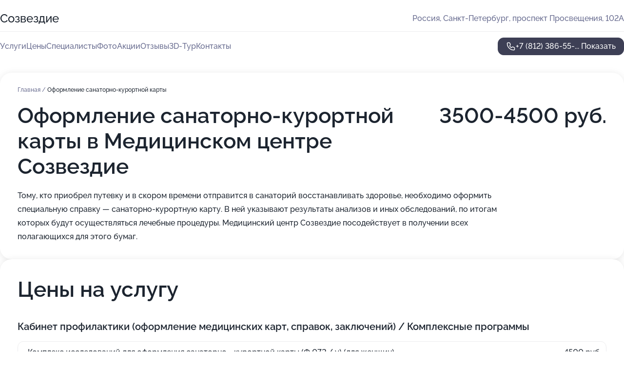

--- FILE ---
content_type: text/html; charset=utf-8
request_url: https://sozvezdie-clinic.ru/service/sanatorno-kurortnaya_karta/
body_size: 33665
content:
<!DOCTYPE html>
<html lang="ru">
<head>
	<meta http-equiv="Content-Type" content="text/html; charset=utf-8">
	<meta name="viewport" content="width=device-width,maximum-scale=1,initial-scale=1,user-scalable=0">
	<meta name="format-detection" content="telephone=no">
	<meta name="theme-color" content="#3D3F55">
	<meta name="description" content="Информация о&#160;Медицинском центре Созвездие на&#160;проспекте Просвещения">
	<link rel="icon" type="image/png" href="/favicon.png">

	<title>Медицинский центр Созвездие на&#160;проспекте Просвещения (на&#160;метро Гражданский проспект)</title>

	<link nonce="9Aq3JKXKXd7mgcBxS1D1fORY" href="//sozvezdie-clinic.ru/build/lego2/lego2.css?v=bE2ZXU/+kbY" rel="stylesheet" >

		<script type="application/ld+json">{"@context":"http:\/\/schema.org","@type":"https:\/\/schema.org\/MedicalBusiness","name":"\u041c\u0435\u0434\u0438\u0446\u0438\u043d\u0441\u043a\u0438\u0439 \u0446\u0435\u043d\u0442\u0440 \u0421\u043e\u0437\u0432\u0435\u0437\u0434\u0438\u0435","address":{"@type":"PostalAddress","streetAddress":"\u043f\u0440\u043e\u0441\u043f\u0435\u043a\u0442 \u041f\u0440\u043e\u0441\u0432\u0435\u0449\u0435\u043d\u0438\u044f, 102\u0410","addressLocality":"\u0421\u0430\u043d\u043a\u0442-\u041f\u0435\u0442\u0435\u0440\u0431\u0443\u0440\u0433"},"url":"https:\/\/sozvezdie-clinic.ru\/","contactPoint":{"@type":"ContactPoint","telephone":"+7\u00a0(812)\u00a0386-55-55","contactType":"customer service","areaServed":"RU","availableLanguage":"Russian"},"image":"https:\/\/p1.zoon.ru\/preview\/mn5XZ3vFyEMFd5yODkwY1Q\/2400x1500x75\/1\/a\/8\/original_5360023b40c08843498bc5d8_60d19c0b962b6.jpg","aggregateRating":{"@type":"AggregateRating","ratingValue":4.6,"worstRating":1,"bestRating":5,"reviewCount":536}}</script>
		<script nonce="9Aq3JKXKXd7mgcBxS1D1fORY">
		window.js_base = '/js.php';
	</script>

	</head>
<body >
	 <header id="header" class="header" data-organization-id="5360023b40c08843498bc5d7">
	<div class="wrapper">
		<div class="header-container" data-uitest="lego-header-block">
			<div class="header-menu-activator" data-target="header-menu-activator">
				<span class="header-menu-activator__icon"></span>
			</div>

			<div class="header-title">
				<a href="/">					Созвездие
				</a>			</div>
			<div class="header-address text-3 text-secondary">Россия, Санкт-Петербург, проспект Просвещения, 102А</div>

					</div>

		<nav class="nav" data-target="header-nav" data-uitest="lego-navigation-block">
			<ul>
									<li data-target="header-services">
						<svg class="svg-icons-services" ><use xlink:href="/build/lego2/icons.svg?v=twXxpJO2KYk#services"></use></svg>
						<a data-target="header-nav-link" href="https://sozvezdie-clinic.ru/services/" data-za="{&quot;ev_label&quot;:&quot;all_service&quot;}">Услуги</a>
					</li>
									<li data-target="header-prices">
						<svg class="svg-icons-prices" ><use xlink:href="/build/lego2/icons.svg?v=twXxpJO2KYk#prices"></use></svg>
						<a data-target="header-nav-link" href="https://sozvezdie-clinic.ru/price/" data-za="{&quot;ev_label&quot;:&quot;price&quot;}">Цены</a>
					</li>
									<li data-target="header-specialists">
						<svg class="svg-icons-specialists" ><use xlink:href="/build/lego2/icons.svg?v=twXxpJO2KYk#specialists"></use></svg>
						<a data-target="header-nav-link" href="https://sozvezdie-clinic.ru/#specialists" data-za="{&quot;ev_label&quot;:&quot;org_prof&quot;}">Специалисты</a>
					</li>
									<li data-target="header-photo">
						<svg class="svg-icons-photo" ><use xlink:href="/build/lego2/icons.svg?v=twXxpJO2KYk#photo"></use></svg>
						<a data-target="header-nav-link" href="https://sozvezdie-clinic.ru/#photos" data-za="{&quot;ev_label&quot;:&quot;photos&quot;}">Фото</a>
					</li>
									<li data-target="header-offers">
						<svg class="svg-icons-offers" ><use xlink:href="/build/lego2/icons.svg?v=twXxpJO2KYk#offers"></use></svg>
						<a data-target="header-nav-link" href="https://sozvezdie-clinic.ru/#offers" data-za="{&quot;ev_label&quot;:&quot;offer&quot;}">Акции</a>
					</li>
									<li data-target="header-reviews">
						<svg class="svg-icons-reviews" ><use xlink:href="/build/lego2/icons.svg?v=twXxpJO2KYk#reviews"></use></svg>
						<a data-target="header-nav-link" href="https://sozvezdie-clinic.ru/#reviews" data-za="{&quot;ev_label&quot;:&quot;reviews&quot;}">Отзывы</a>
					</li>
									<li data-target="header-tour3d">
						<svg class="svg-icons-tour3d" ><use xlink:href="/build/lego2/icons.svg?v=twXxpJO2KYk#tour3d"></use></svg>
						<a data-target="header-nav-link" href="https://sozvezdie-clinic.ru/#tour3d" data-za="{&quot;ev_label&quot;:&quot;tour3d&quot;}">3D-Тур</a>
					</li>
									<li data-target="header-contacts">
						<svg class="svg-icons-contacts" ><use xlink:href="/build/lego2/icons.svg?v=twXxpJO2KYk#contacts"></use></svg>
						<a data-target="header-nav-link" href="https://sozvezdie-clinic.ru/#contacts" data-za="{&quot;ev_label&quot;:&quot;contacts&quot;}">Контакты</a>
					</li>
							</ul>

			<div class="header-controls">
				<div class="header-controls__wrapper">
					<a
	href="tel:+78123865555"
	class="phone-button button button--primary button--36 icon--20"
	data-phone="+7 (812) 386-55-55"
	data-za="{&quot;ev_sourceType&quot;:&quot;&quot;,&quot;ev_sourceId&quot;:&quot;5360023b40c08843498bc5d7.7689&quot;,&quot;object_type&quot;:&quot;organization&quot;,&quot;object_id&quot;:&quot;5360023b40c08843498bc5d7.7689&quot;,&quot;ev_label&quot;:&quot;standard&quot;,&quot;ev_category&quot;:&quot;phone_o&quot;}">
	<svg class="svg-icons-phone" ><use xlink:href="/build/lego2/icons.svg?v=twXxpJO2KYk#phone"></use></svg>
			<div data-target="show-phone-number">
			+7 (812) 386-55-...
			<span data-target="phone-button-show">Показать</span>
		</div>
	</a>


									</div>

							</div>

			<div class="header-nav-address">
				
				<div class="header-block text-3 text-center text-secondary">Россия, Санкт-Петербург, проспект Просвещения, 102А</div>
			</div>
		</nav>
	</div>
</header>
<div class="header-placeholder"></div>

<div class="contacts-panel" id="contacts-panel">
	

	<div class="contacts-panel-wrapper">
								<a href="tel:+78123865555" class="contacts-panel-icon" data-phone="+7 (812) 386-55-55" data-za="{&quot;ev_sourceType&quot;:&quot;nav_panel&quot;,&quot;ev_sourceId&quot;:&quot;5360023b40c08843498bc5d7.7689&quot;,&quot;object_type&quot;:&quot;organization&quot;,&quot;object_id&quot;:&quot;5360023b40c08843498bc5d7.7689&quot;,&quot;ev_label&quot;:&quot;standard&quot;,&quot;ev_category&quot;:&quot;phone_o&quot;}">
				<svg class="svg-icons-phone_filled" ><use xlink:href="/build/lego2/icons.svg?v=twXxpJO2KYk#phone_filled"></use></svg>
			</a>
						</div>
</div>

<script nonce="9Aq3JKXKXd7mgcBxS1D1fORY" type="module">
	import { initContactsPanel } from '//sozvezdie-clinic.ru/build/lego2/lego2.js?v=q3BPK5dzBCA';

	initContactsPanel(document.getElementById('contacts-panel'));
</script>


<script nonce="9Aq3JKXKXd7mgcBxS1D1fORY" type="module">
	import { initHeader } from '//sozvezdie-clinic.ru/build/lego2/lego2.js?v=q3BPK5dzBCA';

	initHeader(document.getElementById('header'));
</script>
 	<main class="main-container">
		<div class="wrapper section-wrapper">
			<div class="service-description__wrapper">
	<section class="service-description section-block">
		<div class="page-breadcrumbs">
			<div class="breadcrumbs">
			<span>
							<a href="https://sozvezdie-clinic.ru/">
					Главная
				</a>
						/		</span>
			<span class="active">
							Оформление санаторно-курортной карты
								</span>
	</div>

		</div>
					<script nonce="9Aq3JKXKXd7mgcBxS1D1fORY" type="application/ld+json">{"@context":"http:\/\/schema.org","@type":"BreadcrumbList","itemListElement":[{"@type":"ListItem","position":1,"item":{"name":"\u0413\u043b\u0430\u0432\u043d\u0430\u044f","@id":"https:\/\/sozvezdie-clinic.ru\/"}}]}</script>
		
		<div class="service-description-title">
			<h1 class="page-title">Оформление санаторно-курортной карты в Медицинском центре Созвездие</h1>
			<div class="service-description-title__price">
									<span class="service-description__price-label text-secondary">Цена:</span>
											3500-4500
										руб.
							</div>
		</div>

		<div class="service-description__text collapse collapse--text-3">
			<div class="collapse__overflow">
				<div class="collapse__text">Тому, кто приобрел путевку и в скором времени отправится в санаторий восстанавливать здоровье, необходимо оформить специальную справку — санаторно-курортную карту. В ней указывают результаты анализов и иных обследований, по итогам которых будут осуществляться лечебные процедуры. Медицинский центр Созвездие посодействует в получении всех полагающихся для этого бумаг.</div>
			</div>
		</div>
	</section>

		<section class="service-prices section-block">
		<h2 class="text-h2">Цены на услугу</h2>

		<ul class="service-prices-list">
							<li>
					<div class="service-prices-list__title">
						Кабинет профилактики (оформление медицинских карт, справок, заключений) / Комплексные программы
					</div>
					<div>
						<ul class="service-list-dish__items">
															<li class="service-list-dish service-list-dish--price">
									Комплекс исследований для оформления санаторно - курортной карты (Ф 072 / у) (для женщин)
									<div class="service-list-dish__price">
																					4500 руб.
																			</div>
								</li>
															<li class="service-list-dish service-list-dish--price">
									Комплекс исследований для оформления санаторно - курортной карты (Ф 072 / у) (для мужчин)
									<div class="service-list-dish__price">
																					3500 руб.
																			</div>
								</li>
													</ul>
					</div>
				</li>
							<li>
					<div class="service-prices-list__title">
						Педиатрия / Оперативное лечение
					</div>
					<div>
						<ul class="service-list-dish__items">
															<li class="service-list-dish service-list-dish--price">
									Комплекс исследований для оформления санаторно - курортной карты для детей (Ф 076 / у)
									<div class="service-list-dish__price">
																					3800 руб.
																			</div>
								</li>
													</ul>
					</div>
				</li>
					</ul>
	</section>
	</div>
<section class="offers" id="offers" data-uitest="lego-offers-block">
	<div class="section-block__title flex flex--sb">
		<h2 class="text-h2">
			Акции и скидки
		</h2>

		<div class="slider__navigation" data-target="slider-navigation">
			<button class="slider__control prev" data-target="slider-prev">
				<svg class="svg-icons-arrow" ><use xlink:href="/build/lego2/icons.svg?v=twXxpJO2KYk#arrow"></use></svg>
			</button>
			<button class="slider__control next" data-target="slider-next">
				<svg class="svg-icons-arrow" ><use xlink:href="/build/lego2/icons.svg?v=twXxpJO2KYk#arrow"></use></svg>
			</button>
		</div>
	</div>

	<div class="offers__list" data-target="slider-container">
		<div class="offers__slider swiper-wrapper">
							<div data-offer-id="5e85ecf6dc60b93423735611" data-sid="5e85ecf6dc60b93423735611.2ebc" class="offers-item swiper-slide text-white">
					<img
						class="offers-item__image"
						src="https://p1.zoon.ru/2/f/5e85ec1edc60b934237355e0_5e85ecf3469bb.jpg"
						loading="lazy"
						alt="">
					<div class="offers-item__container">
						<div class="offers-item__name text-5">Рентген от 900 рублей</div>
						<div class="offers-item__bottom">
							<div>
								<div>
									Срок действия
								</div>
								<div>Осталось 3 дня, до 4 февраля</div>
							</div>
							<button class="button offers-item__button button--36">Подробнее</button>
						</div>
					</div>
				</div>
							<div data-offer-id="6808de975ffcfc8a6203d37e" data-sid="6808de975ffcfc8a6203d37e.1b78" class="offers-item swiper-slide text-white">
					<img
						class="offers-item__image"
						src="https://p2.zoon.ru/5/7/6808de975ffcfc8a6203d37e_6808dea0147a69.14234735.jpg"
						loading="lazy"
						alt="">
					<div class="offers-item__container">
						<div class="offers-item__name text-5">Скидка на первую капельницу &quot;Золушка&quot;</div>
						<div class="offers-item__bottom">
							<div>
								<div>
									Срок действия
								</div>
								<div>Постоянная акция</div>
							</div>
							<button class="button offers-item__button button--36">Подробнее</button>
						</div>
					</div>
				</div>
							<div data-offer-id="6808ded08338d87ed70483ed" data-sid="6808ded08338d87ed70483ed.1a74" class="offers-item swiper-slide text-white">
					<img
						class="offers-item__image"
						src="https://p0.zoon.ru/d/3/6808ded08338d87ed70483ed_6808dedf0095c5.40230714.jpg"
						loading="lazy"
						alt="">
					<div class="offers-item__container">
						<div class="offers-item__name text-5">Скидка на первую капельницу &quot;Детокс&quot;</div>
						<div class="offers-item__bottom">
							<div>
								<div>
									Срок действия
								</div>
								<div>Постоянная акция</div>
							</div>
							<button class="button offers-item__button button--36">Подробнее</button>
						</div>
					</div>
				</div>
							<div data-offer-id="6808e722be0abbeb10019b18" data-sid="6808e722be0abbeb10019b18.9a06" class="offers-item swiper-slide text-white">
					<img
						class="offers-item__image"
						src="https://p0.zoon.ru/6/c/6808e722be0abbeb10019b18_6808e7342910e0.46098555.jpg"
						loading="lazy"
						alt="">
					<div class="offers-item__container">
						<div class="offers-item__name text-5">Программа «Здоровое сердце»</div>
						<div class="offers-item__bottom">
							<div>
								<div>
									Срок действия
								</div>
								<div>Постоянная акция</div>
							</div>
							<button class="button offers-item__button button--36">Подробнее</button>
						</div>
					</div>
				</div>
							<div data-offer-id="6808e7d9d8b417f0a10cb505" data-sid="6808e7d9d8b417f0a10cb505.3fbd" class="offers-item swiper-slide text-white">
					<img
						class="offers-item__image"
						src="https://p1.zoon.ru/f/d/6808e7d9d8b417f0a10cb505_6808e7ea130944.53459690.jpg"
						loading="lazy"
						alt="">
					<div class="offers-item__container">
						<div class="offers-item__name text-5">УЗИ и рентген со скидкой</div>
						<div class="offers-item__bottom">
							<div>
								<div>
									Срок действия
								</div>
								<div>Постоянная акция</div>
							</div>
							<button class="button offers-item__button button--36">Подробнее</button>
						</div>
					</div>
				</div>
							<div data-offer-id="6808e8a8a016f8626402108c" data-sid="6808e8a8a016f8626402108c.cb05" class="offers-item swiper-slide text-white">
					<img
						class="offers-item__image"
						src="https://p0.zoon.ru/5/f/6808e8a8a016f8626402108c_6808e8b19d72e4.22364394.jpg"
						loading="lazy"
						alt="">
					<div class="offers-item__container">
						<div class="offers-item__name text-5">Прием кардиолога + ЭКГ в подарок</div>
						<div class="offers-item__bottom">
							<div>
								<div>
									Срок действия
								</div>
								<div>Постоянная акция</div>
							</div>
							<button class="button offers-item__button button--36">Подробнее</button>
						</div>
					</div>
				</div>
							<div data-offer-id="6808e8cb349153f3ed0eff1e" data-sid="6808e8cb349153f3ed0eff1e.648d" class="offers-item swiper-slide text-white">
					<img
						class="offers-item__image"
						src="https://p2.zoon.ru/e/3/6808e8cb349153f3ed0eff1e_6808e8d9ed5d59.10396538.jpg"
						loading="lazy"
						alt="">
					<div class="offers-item__container">
						<div class="offers-item__name text-5">Скидка 15% в день рождения</div>
						<div class="offers-item__bottom">
							<div>
								<div>
									Срок действия
								</div>
								<div>Постоянная акция</div>
							</div>
							<button class="button offers-item__button button--36">Подробнее</button>
						</div>
					</div>
				</div>
											</div>

		<div class="slider__pagination" data-target="slider-pagination"></div>
	</div>
</section>
<script nonce="9Aq3JKXKXd7mgcBxS1D1fORY" type="module">
	import { initOffers } from '//sozvezdie-clinic.ru/build/lego2/lego2.js?v=q3BPK5dzBCA';

	const node = document.getElementById('offers');

	initOffers(node, { organizationId: '5360023b40c08843498bc5d7' });
</script>
<section class="photo-section" id="photos" data-uitest="lego-gallery-block">
	<div class="section-block__title flex flex--sb">
		<h2 class="text-h2">Фотогалерея</h2>

					<div class="slider__navigation" data-target="slider-navigation">
				<button class="slider__control prev" data-target="slider-prev">
					<svg class="svg-icons-arrow" ><use xlink:href="/build/lego2/icons.svg?v=twXxpJO2KYk#arrow"></use></svg>
				</button>
				<button class="slider__control next" data-target="slider-next">
					<svg class="svg-icons-arrow" ><use xlink:href="/build/lego2/icons.svg?v=twXxpJO2KYk#arrow"></use></svg>
				</button>
			</div>
			</div>

	<div class="section-block__slider" data-target="slider-container" data-total="66" data-owner-type="organization" data-owner-id="5360023b40c08843498bc5d7">
		<div class="photo-section__slider swiper-wrapper">
						<div class="photo-section__slide swiper-slide" data-id="60d19c0b16581f273022837a" data-target="photo-slide-item" data-index="0">
				<img src="https://p1.zoon.ru/preview/JwkoTH9P3tkKtYiUtn84RQ/1200x800x85/1/a/8/original_5360023b40c08843498bc5d8_60d19c0b962b6.jpg" loading="lazy" alt="">
			</div>
						<div class="photo-section__slide swiper-slide" data-id="60d19bf388106b472b5a5742" data-target="photo-slide-item" data-index="1">
				<img src="https://p1.zoon.ru/preview/9H_dMlQqibq8pnd0jgjdXQ/1200x800x85/1/0/e/original_5360023b40c08843498bc5d8_60d19bf2ceaf9.jpg" loading="lazy" alt="">
			</div>
						<div class="photo-section__slide swiper-slide" data-id="60d19c374ffaa71c95397509" data-target="photo-slide-item" data-index="2">
				<img src="https://p2.zoon.ru/preview/_kqrER-q_II0V7ZpUTaDYQ/1200x800x85/1/1/9/original_5360023b40c08843498bc5d8_60d19c3713f9e.jpg" loading="lazy" alt="">
			</div>
						<div class="photo-section__slide swiper-slide" data-id="5d84ceffe0dc7703e33c06bb" data-target="photo-slide-item" data-index="3">
				<img src="https://p2.zoon.ru/preview/sVe5bk5kL-J2n2pfXZf11A/1280x720x85/1/1/8/original_5360023b40c08843498bc5d8_5d84ceffa1e81.jpg" loading="lazy" alt="">
			</div>
						<div class="photo-section__slide swiper-slide" data-id="53abc97740c0889b528b4573" data-target="photo-slide-item" data-index="4">
				<img src="https://p0.zoon.ru/preview/kyZ_mOrt3DlWkaEYf3T7yQ/1200x800x85/0/b/6/5360023b40c08843498bc5d8_53abc977ccfc9.jpg" loading="lazy" alt="">
			</div>
						<div class="photo-section__slide swiper-slide" data-id="60d19c0aa6595b1bd0502ce7" data-target="photo-slide-item" data-index="5">
				<img src="https://p2.zoon.ru/preview/sySd5gSs-yDyTr1-wdyi4w/1199x800x85/1/b/f/original_5360023b40c08843498bc5d8_60d19c09bebe9.jpg" loading="lazy" alt="">
			</div>
						<div class="photo-section__slide swiper-slide" data-id="60d19bf12c99bf0ade1072ab" data-target="photo-slide-item" data-index="6">
				<img src="https://p2.zoon.ru/preview/PWjq1U0R2U8sWfZWRt7ywg/1200x800x85/1/6/a/original_5360023b40c08843498bc5d8_60d19bf15b93f.jpg" loading="lazy" alt="">
			</div>
						<div class="photo-section__slide swiper-slide" data-id="60d19c78e3c225218a505098" data-target="photo-slide-item" data-index="7">
				<img src="https://p1.zoon.ru/preview/tiTevputHkUBOqxomDIPQA/1199x800x85/1/4/c/original_5360023b40c08843498bc5d8_60d19c784a190.jpg" loading="lazy" alt="">
			</div>
						<div class="photo-section__slide swiper-slide" data-id="60d19c566fde00580214b825" data-target="photo-slide-item" data-index="8">
				<img src="https://p1.zoon.ru/preview/cuuwp_ASiHa8PEM6XXbXWQ/1200x800x85/1/8/0/original_5360023b40c08843498bc5d8_60d19c55d1c94.jpg" loading="lazy" alt="">
			</div>
						<div class="photo-section__slide swiper-slide" data-id="60d19c68925534494c2f3409" data-target="photo-slide-item" data-index="9">
				<img src="https://p0.zoon.ru/preview/Lou2dP92_AkFFp33FyHdBg/1199x800x85/1/a/7/original_5360023b40c08843498bc5d8_60d19c681e361.jpg" loading="lazy" alt="">
			</div>
						<div class="photo-section__slide swiper-slide" data-id="60d19c686ea54c274c388049" data-target="photo-slide-item" data-index="10">
				<img src="https://p2.zoon.ru/preview/91sdVQV--ZWFt6HuWHo3-w/1200x800x85/1/d/0/original_5360023b40c08843498bc5d8_60d19c6817892.jpg" loading="lazy" alt="">
			</div>
						<div class="photo-section__slide swiper-slide" data-id="60d19bf120e92a5ce52c758b" data-target="photo-slide-item" data-index="11">
				<img src="https://p2.zoon.ru/preview/oy_jT245T7xoDyxBRjV6gA/1200x800x85/1/1/7/original_5360023b40c08843498bc5d8_60d19bf19bb28.jpg" loading="lazy" alt="">
			</div>
						<div class="photo-section__slide swiper-slide" data-id="60d19c43df4ca57442064cae" data-target="photo-slide-item" data-index="12">
				<img src="https://p1.zoon.ru/preview/3CT4aPrpz5ibyhYQwiNvrA/1199x800x85/1/0/7/original_5360023b40c08843498bc5d8_60d19c42d3740.jpg" loading="lazy" alt="">
			</div>
						<div class="photo-section__slide swiper-slide" data-id="60d19c584cd5973d940d237c" data-target="photo-slide-item" data-index="13">
				<img src="https://p1.zoon.ru/preview/bcnDofRxLtubShieGFNDPg/1200x800x85/1/f/7/original_5360023b40c08843498bc5d8_60d19c57e54ef.jpg" loading="lazy" alt="">
			</div>
						<div class="photo-section__slide swiper-slide" data-id="60d19c5be0ded728c8704d3d" data-target="photo-slide-item" data-index="14">
				<img src="https://p2.zoon.ru/preview/s2P9hw58lkkCfcCm_Tyakw/1200x800x85/1/d/3/original_5360023b40c08843498bc5d8_60d19c5aa1ced.jpg" loading="lazy" alt="">
			</div>
						<div class="photo-section__slide swiper-slide" data-id="60d19c256fde00580214b81f" data-target="photo-slide-item" data-index="15">
				<img src="https://p2.zoon.ru/preview/S6fvhfsXkwpLI89sl0dR1A/1199x800x85/1/0/f/original_5360023b40c08843498bc5d8_60d19c252e885.jpg" loading="lazy" alt="">
			</div>
						<div class="photo-section__slide swiper-slide" data-id="60d19c1fbaa4ba53786cf1cb" data-target="photo-slide-item" data-index="16">
				<img src="https://p1.zoon.ru/preview/kv22PMk4JWmLPfvTnY0S9A/1200x800x85/1/e/7/original_5360023b40c08843498bc5d8_60d19c1dc35d0.jpg" loading="lazy" alt="">
			</div>
						<div class="photo-section__slide swiper-slide" data-id="60d19c25298e81027151f14f" data-target="photo-slide-item" data-index="17">
				<img src="https://p1.zoon.ru/preview/yQaaS4ObASCKI7zdibR2Wg/1200x800x85/1/1/3/original_5360023b40c08843498bc5d8_60d19c25079c0.jpg" loading="lazy" alt="">
			</div>
						<div class="photo-section__slide swiper-slide" data-id="60d19bdcafa8d610de0d36c3" data-target="photo-slide-item" data-index="18">
				<img src="https://p1.zoon.ru/preview/WmdDuKYJMSIzprIXL_NX7A/1200x800x85/1/1/a/original_5360023b40c08843498bc5d8_60d19bdbcd5f4.jpg" loading="lazy" alt="">
			</div>
						<div class="photo-section__slide swiper-slide" data-id="5d84ceede0dc77030448cb63" data-target="photo-slide-item" data-index="19">
				<img src="https://p1.zoon.ru/preview/Lkd6YlPX6ocwnnNAMm9KuA/1280x720x85/1/8/8/original_5360023b40c08843498bc5d8_5d84ceed280f2.jpg" loading="lazy" alt="">
			</div>
						<div class="photo-section__slide swiper-slide" data-id="60d19bdb8a56633a531170c1" data-target="photo-slide-item" data-index="20">
				<img src="https://p2.zoon.ru/preview/VIf6aHK243TQ_ZmoQW6xAQ/1200x800x85/1/9/f/original_5360023b40c08843498bc5d8_60d19bdaeaffd.jpg" loading="lazy" alt="">
			</div>
						<div class="photo-section__slide swiper-slide" data-id="60d19c482a878f6a0245034c" data-target="photo-slide-item" data-index="21">
				<img src="https://p1.zoon.ru/preview/z1OdmIkROh7YZ5GvORAIUQ/1200x800x85/1/0/b/original_5360023b40c08843498bc5d8_60d19c4848324.jpg" loading="lazy" alt="">
			</div>
						<div class="photo-section__slide swiper-slide" data-id="60d19c4a6ea54c274c388047" data-target="photo-slide-item" data-index="22">
				<img src="https://p2.zoon.ru/preview/GCyOc8cLv3-qr8HX8pjJIQ/1199x800x85/1/d/e/original_5360023b40c08843498bc5d8_60d19c4a00216.jpg" loading="lazy" alt="">
			</div>
						<div class="photo-section__slide swiper-slide" data-id="5d84ceeee0dc7702fc768367" data-target="photo-slide-item" data-index="23">
				<img src="https://p2.zoon.ru/preview/dAMSuZLv2S_biHWAbFz5gA/1280x720x85/1/b/7/original_5360023b40c08843498bc5d8_5d84ceee7e66e.jpg" loading="lazy" alt="">
			</div>
						<div class="photo-section__slide swiper-slide" data-id="60d19c3645c62107a5276790" data-target="photo-slide-item" data-index="24">
				<img src="https://p0.zoon.ru/preview/XwT1bd8DciM3kQZxY6Tt6A/1200x800x85/1/5/f/original_5360023b40c08843498bc5d8_60d19c35d113d.jpg" loading="lazy" alt="">
			</div>
						<div class="photo-section__slide swiper-slide" data-id="60d19c72f1542c60f2200b16" data-target="photo-slide-item" data-index="25">
				<img src="https://p0.zoon.ru/preview/NGhmhKGHBf2hDYJVEH977A/1199x800x85/1/5/6/original_5360023b40c08843498bc5d8_60d19c71c7038.jpg" loading="lazy" alt="">
			</div>
						<div class="photo-section__slide swiper-slide" data-id="60d19c64a6595b1bd0502cef" data-target="photo-slide-item" data-index="26">
				<img src="https://p2.zoon.ru/preview/E8m4KgN2kH3GmyD32AGbuw/1200x800x85/1/a/9/original_5360023b40c08843498bc5d8_60d19c6490116.jpg" loading="lazy" alt="">
			</div>
						<div class="photo-section__slide swiper-slide" data-id="5d84cef7e0dc7702fb0000c2" data-target="photo-slide-item" data-index="27">
				<img src="https://p0.zoon.ru/preview/uLz3teZLcw436lHG0b18Aw/1280x720x85/1/5/6/original_5360023b40c08843498bc5d8_5d84cef764e00.jpg" loading="lazy" alt="">
			</div>
						<div class="photo-section__slide swiper-slide" data-id="60d19bda925534494c2f33fa" data-target="photo-slide-item" data-index="28">
				<img src="https://p1.zoon.ru/preview/u8trLOgpZLIEcCC7NHw8Ug/1200x800x85/1/0/d/original_5360023b40c08843498bc5d8_60d19bda1cb69.jpg" loading="lazy" alt="">
			</div>
						<div class="photo-section__slide swiper-slide" data-id="60d19c04bc951a599719a99a" data-target="photo-slide-item" data-index="29">
				<img src="https://p0.zoon.ru/preview/snXW3ipaGhA5wQtFLslFsw/1199x800x85/1/e/6/original_5360023b40c08843498bc5d8_60d19c0463f6e.jpg" loading="lazy" alt="">
			</div>
						<div class="photo-section__slide swiper-slide" data-id="60d19c0e8dacce19ee1720f2" data-target="photo-slide-item" data-index="30">
				<img src="https://p0.zoon.ru/preview/2B9PckvgkVruc5EzqdFwbw/1200x800x85/1/f/b/original_5360023b40c08843498bc5d8_60d19c0e4f203.jpg" loading="lazy" alt="">
			</div>
						<div class="photo-section__slide swiper-slide" data-id="60d19c2fe7081e0d7f2d87b7" data-target="photo-slide-item" data-index="31">
				<img src="https://p0.zoon.ru/preview/yPpJEfvPNQ_n59rMAsay5Q/1199x800x85/1/b/c/original_5360023b40c08843498bc5d8_60d19c2f992b6.jpg" loading="lazy" alt="">
			</div>
						<div class="photo-section__slide swiper-slide" data-id="5d84ce99e0dc7704770ab3ec" data-target="photo-slide-item" data-index="32">
				<img src="https://p2.zoon.ru/preview/tZFopeeAaEVhgaCL2P7f6w/1280x720x85/1/e/c/original_5360023b40c08843498bc5d8_5d84ce9997d7d.jpg" loading="lazy" alt="">
			</div>
						<div class="photo-section__slide swiper-slide" data-id="5d84ce8be0dc770307735c52" data-target="photo-slide-item" data-index="33">
				<img src="https://p2.zoon.ru/preview/HNeTAVpt1x266zBfa-AVQQ/1280x720x85/1/0/0/original_5360023b40c08843498bc5d8_5d84ce8b03ff1.jpg" loading="lazy" alt="">
			</div>
						<div class="photo-section__slide swiper-slide" data-id="5d84ced9e0dc7702fb0000c0" data-target="photo-slide-item" data-index="34">
				<img src="https://p2.zoon.ru/preview/JnCE_K2wOhYdaq2Fm9j1HQ/1280x720x85/1/a/f/original_5360023b40c08843498bc5d8_5d84ced93a0c7.jpg" loading="lazy" alt="">
			</div>
						<div class="photo-section__slide swiper-slide" data-id="5d84ce8ee0dc7702f933b312" data-target="photo-slide-item" data-index="35">
				<img src="https://p0.zoon.ru/preview/JNAEnqij0oNTDcn_5mkGMw/1280x720x85/1/4/6/original_5360023b40c08843498bc5d8_5d84ce8e22681.jpg" loading="lazy" alt="">
			</div>
						<div class="photo-section__slide swiper-slide" data-id="5d84ce71e0dc770300608dda" data-target="photo-slide-item" data-index="36">
				<img src="https://p1.zoon.ru/preview/oxg3DTKJ_oBkIFfvJRzs4w/1280x720x85/1/4/3/original_5360023b40c08843498bc5d8_5d84ce70f02e8.jpg" loading="lazy" alt="">
			</div>
						<div class="photo-section__slide swiper-slide" data-id="5d84ceaee0dc7702fb0000be" data-target="photo-slide-item" data-index="37">
				<img src="https://p1.zoon.ru/preview/2wuS-seMZxm95KRRKxOVPw/1280x720x85/1/a/6/original_5360023b40c08843498bc5d8_5d84ceadd0025.jpg" loading="lazy" alt="">
			</div>
						<div class="photo-section__slide swiper-slide" data-id="5d84ceb0e0dc77030871475f" data-target="photo-slide-item" data-index="38">
				<img src="https://p0.zoon.ru/preview/SI16E289dDlfAqys4EHvnA/1280x720x85/1/b/6/original_5360023b40c08843498bc5d8_5d84ceb0151de.jpg" loading="lazy" alt="">
			</div>
						<div class="photo-section__slide swiper-slide" data-id="5d84cecfe0dc7702fd5ab187" data-target="photo-slide-item" data-index="39">
				<img src="https://p0.zoon.ru/preview/eDh3A9tKb-ZbkYZRD2RZqg/1280x720x85/1/7/4/original_5360023b40c08843498bc5d8_5d84cecfa66fd.jpg" loading="lazy" alt="">
			</div>
						<div class="photo-section__slide swiper-slide" data-id="5d84cebee0dc77047253c989" data-target="photo-slide-item" data-index="40">
				<img src="https://p2.zoon.ru/preview/LH6ugQC2MNPZ42EAwIdg6w/1280x720x85/1/f/8/original_5360023b40c08843498bc5d8_5d84cebdc7f72.jpg" loading="lazy" alt="">
			</div>
						<div class="photo-section__slide swiper-slide" data-id="5d84cea2e0dc7703014da867" data-target="photo-slide-item" data-index="41">
				<img src="https://p1.zoon.ru/preview/bZ9Hg2We9l7FuqwTJ08UpQ/1280x720x85/1/f/4/original_5360023b40c08843498bc5d8_5d84cea1c0e1e.jpg" loading="lazy" alt="">
			</div>
						<div class="photo-section__slide swiper-slide" data-id="5d84cecae0dc7702f933b321" data-target="photo-slide-item" data-index="42">
				<img src="https://p2.zoon.ru/preview/l_HL_vJ8ItUzNWnqDaWV-w/1280x720x85/1/1/8/original_5360023b40c08843498bc5d8_5d84ceca9511d.jpg" loading="lazy" alt="">
			</div>
						<div class="photo-section__slide swiper-slide" data-id="5d84cec0e0dc7703e33c06a2" data-target="photo-slide-item" data-index="43">
				<img src="https://p1.zoon.ru/preview/Cfg9HfZ9eQ9cPqUudvf-yg/1280x720x85/1/b/3/original_5360023b40c08843498bc5d8_5d84cec0bdd7e.jpg" loading="lazy" alt="">
			</div>
						<div class="photo-section__slide swiper-slide" data-id="5d84ce63e0dc770307735c3e" data-target="photo-slide-item" data-index="44">
				<img src="https://p2.zoon.ru/preview/IBa2uIWMKT1MT97hVArtvQ/1280x720x85/1/8/c/original_5360023b40c08843498bc5d8_5d84ce632a9ab.jpg" loading="lazy" alt="">
			</div>
						<div class="photo-section__slide swiper-slide" data-id="5d84ceb1e0dc7702fc768352" data-target="photo-slide-item" data-index="45">
				<img src="https://p0.zoon.ru/preview/KxJ9fosexngsXVD5YvCXBQ/1280x720x85/1/8/5/original_5360023b40c08843498bc5d8_5d84ceb1c50ad.jpg" loading="lazy" alt="">
			</div>
						<div class="photo-section__slide swiper-slide" data-id="5d84cedae0dc770303328fba" data-target="photo-slide-item" data-index="46">
				<img src="https://p1.zoon.ru/preview/O6QJQF5WindF35Vl4khNIA/1280x720x85/1/9/a/original_5360023b40c08843498bc5d8_5d84ceda30a7e.jpg" loading="lazy" alt="">
			</div>
						<div class="photo-section__slide swiper-slide" data-id="5d84cec7e0dc7702f933b31f" data-target="photo-slide-item" data-index="47">
				<img src="https://p0.zoon.ru/preview/ee7VLuRGTZZ9ZVQrZgeYHg/1280x720x85/1/8/0/original_5360023b40c08843498bc5d8_5d84cec7aa6a9.jpg" loading="lazy" alt="">
			</div>
						<div class="photo-section__slide swiper-slide" data-id="5d84ce62e0dc7702fb0000bc" data-target="photo-slide-item" data-index="48">
				<img src="https://p2.zoon.ru/preview/E6t9B9JXXFq_hEtE9XkmSQ/1280x720x85/1/6/1/original_5360023b40c08843498bc5d8_5d84ce621411d.jpg" loading="lazy" alt="">
			</div>
						<div class="photo-section__slide swiper-slide" data-id="5d84cea0e0dc7702fd5ab17f" data-target="photo-slide-item" data-index="49">
				<img src="https://p2.zoon.ru/preview/P3S2SERr__fMROcYGysb7Q/1280x720x85/1/2/d/original_5360023b40c08843498bc5d8_5d84ce9fd0971.jpg" loading="lazy" alt="">
			</div>
						<div class="photo-section__slide swiper-slide" data-id="5d84ce6fe0dc770308714755" data-target="photo-slide-item" data-index="50">
				<img src="https://p0.zoon.ru/preview/63v_iPgVBWZYvEMXVKE3kw/1280x720x85/1/4/5/original_5360023b40c08843498bc5d8_5d84ce6f8fc70.jpg" loading="lazy" alt="">
			</div>
						<div class="photo-section__slide swiper-slide" data-id="5d84ce61e0dc7702fe6621fa" data-target="photo-slide-item" data-index="51">
				<img src="https://p0.zoon.ru/preview/2GFAo639Z-2Y9nqjmuLIPA/1280x720x85/1/1/0/original_5360023b40c08843498bc5d8_5d84ce615ad68.jpg" loading="lazy" alt="">
			</div>
						<div class="photo-section__slide swiper-slide" data-id="5d84ce86e0dc7703052123ad" data-target="photo-slide-item" data-index="52">
				<img src="https://p2.zoon.ru/preview/FVeLxN9feLbbSnJRIpWDeA/1280x720x85/1/e/f/original_5360023b40c08843498bc5d8_5d84ce861a1e7.jpg" loading="lazy" alt="">
			</div>
						<div class="photo-section__slide swiper-slide" data-id="5d84ced3e0dc7702fc76835b" data-target="photo-slide-item" data-index="53">
				<img src="https://p2.zoon.ru/preview/sySPS9Q5cC6DPh1iWqLqLw/1280x720x85/1/f/b/original_5360023b40c08843498bc5d8_5d84ced3281fa.jpg" loading="lazy" alt="">
			</div>
						<div class="photo-section__slide swiper-slide" data-id="5d84ce7de0dc7704770ab3e3" data-target="photo-slide-item" data-index="54">
				<img src="https://p0.zoon.ru/preview/sH1fxumWW1MuZxmafXXHoA/1280x720x85/1/0/f/original_5360023b40c08843498bc5d8_5d84ce7d7ee32.jpg" loading="lazy" alt="">
			</div>
						<div class="photo-section__slide swiper-slide" data-id="5d84cebde0dc7703014da86b" data-target="photo-slide-item" data-index="55">
				<img src="https://p0.zoon.ru/preview/qrlcxSreW3eJtLFEhO8fgw/1280x720x85/1/2/e/original_5360023b40c08843498bc5d8_5d84cebd4ae1f.jpg" loading="lazy" alt="">
			</div>
						<div class="photo-section__slide swiper-slide" data-id="5d84ce79e0dc770307735c47" data-target="photo-slide-item" data-index="56">
				<img src="https://p0.zoon.ru/preview/Qd4lrLphElD1A12K3u0nNg/1280x720x85/1/a/2/original_5360023b40c08843498bc5d8_5d84ce7954dd6.jpg" loading="lazy" alt="">
			</div>
						<div class="photo-section__slide swiper-slide" data-id="5d84cedce0dc7702fd5ab189" data-target="photo-slide-item" data-index="57">
				<img src="https://p0.zoon.ru/preview/2YwBdL3--quzzCbDlKrhMg/1280x720x85/1/b/2/original_5360023b40c08843498bc5d8_5d84cedc2a025.jpg" loading="lazy" alt="">
			</div>
						<div class="photo-section__slide swiper-slide" data-id="5d84ce7ae0dc77046d04589d" data-target="photo-slide-item" data-index="58">
				<img src="https://p0.zoon.ru/preview/PgL5TdDqBb7B8dibJKQbIg/1280x720x85/1/1/4/original_5360023b40c08843498bc5d8_5d84ce7ac2965.jpg" loading="lazy" alt="">
			</div>
						<div class="photo-section__slide swiper-slide" data-id="5d84ce6ee0dc77030448cb55" data-target="photo-slide-item" data-index="59">
				<img src="https://p2.zoon.ru/preview/ubsXjEKldzUicD6KvfuAHA/1280x720x85/1/0/f/original_5360023b40c08843498bc5d8_5d84ce6e2969b.jpg" loading="lazy" alt="">
			</div>
						<div class="photo-section__slide swiper-slide" data-id="53abc98d40c0889b528b4574" data-target="photo-slide-item" data-index="60">
				<img src="https://p0.zoon.ru/preview/ilLoMbBeRGYlbgk5m-vTpw/1200x800x85/0/2/3/5360023b40c08843498bc5d8_53abc98d51594.jpg" loading="lazy" alt="">
			</div>
						<div class="photo-section__slide swiper-slide" data-id="53abc96b40c0889b528b4572" data-target="photo-slide-item" data-index="61">
				<img src="https://p2.zoon.ru/preview/M9OPRlklnm_iqdtRf45sHg/1200x800x85/0/f/0/5360023b40c08843498bc5d8_53abc96b2dd88.jpg" loading="lazy" alt="">
			</div>
						<div class="photo-section__slide swiper-slide" data-id="53abc94d40c0889b528b4570" data-target="photo-slide-item" data-index="62">
				<img src="https://p0.zoon.ru/preview/aor4Tkr68M5w13CXJNz7Vg/1200x800x85/0/e/1/5360023b40c08843498bc5d8_53abc94d0b69f.jpg" loading="lazy" alt="">
			</div>
						<div class="photo-section__slide swiper-slide" data-id="53abc95d40c0889b528b4571" data-target="photo-slide-item" data-index="63">
				<img src="https://p0.zoon.ru/preview/e4bGL9f6vroPtgYtCARimQ/1200x800x85/0/a/c/5360023b40c08843498bc5d8_53abc95d5c91f.jpg" loading="lazy" alt="">
			</div>
						<div class="photo-section__slide swiper-slide" data-id="5d84ceebe0dc7704770ab3f3" data-target="photo-slide-item" data-index="64">
				<img src="https://p1.zoon.ru/preview/BchDRorff44hv1D2cwB5mg/1280x720x85/1/e/0/original_5360023b40c08843498bc5d8_5d84ceeb03e9a.jpg" loading="lazy" alt="">
			</div>
						<div class="photo-section__slide swiper-slide" data-id="53abc93c40c0889b528b456f" data-target="photo-slide-item" data-index="65">
				<img src="https://p0.zoon.ru/preview/Z3T69s2R88ri1d5RJnzbGA/1211x800x85/0/8/8/5360023b40c08843498bc5d8_53abc93c22cc8.jpg" loading="lazy" alt="">
			</div>
					</div>
	</div>

	<div class="slider__pagination" data-target="slider-pagination"></div>
</section>

<script nonce="9Aq3JKXKXd7mgcBxS1D1fORY" type="module">
	import { initPhotos } from '//sozvezdie-clinic.ru/build/lego2/lego2.js?v=q3BPK5dzBCA';

	const node = document.getElementById('photos');
	initPhotos(node);
</script>
<section class="reviews-section section-block" id="reviews" data-uitest="lego-reviews-block">
	<div class="section-block__title flex flex--sb">
		<h2 class="text-h2">
			Отзывы
		</h2>

				<div class="slider__navigation" data-target="slider-navigation">
			<button class="slider__control prev" data-target="slider-prev">
				<svg class="svg-icons-arrow" ><use xlink:href="/build/lego2/icons.svg?v=twXxpJO2KYk#arrow"></use></svg>
			</button>
			<button class="slider__control next" data-target="slider-next">
				<svg class="svg-icons-arrow" ><use xlink:href="/build/lego2/icons.svg?v=twXxpJO2KYk#arrow"></use></svg>
			</button>
		</div>
			</div>

	<div class="reviews-section__list" data-target="slider-container">
		<div class="reviews-section__slider swiper-wrapper" data-target="review-section-slides">
							<div
	class="reviews-section-item swiper-slide "
	data-id="68e966e519e088d2a4088e01"
	data-owner-id="5360023b40c08843498bc5d7"
	data-target="review">
	<div  class="flex flex--center-y gap-12">
		<div class="reviews-section-item__avatar">
										<svg class="svg-icons-user" ><use xlink:href="/build/lego2/icons.svg?v=twXxpJO2KYk#user"></use></svg>
					</div>
		<div class="reviews-section-item__head">
			<div class="reviews-section-item__head-top flex flex--center-y gap-16">
				<div class="flex flex--center-y gap-8">
										<div class="stars stars--16" style="--rating: 5">
						<div class="stars__rating">
							<div class="stars stars--filled"></div>
						</div>
					</div>
					<div class="reviews-section-item__mark text-3">
						5,0
					</div>
				</div>
											</div>

			<div class="reviews-section-item__name text-3 fade">
				людмила
			</div>
		</div>
	</div>
					<div class="reviews-section-item__descr collapse collapse--text-2 mt-8">
			<div class="collapse__overflow">
				<div class="collapse__text">
					10 окт была на приеме у врача Гендель Владислав . Очень внимательный , чуткий доктор .. Нам пенсионерам это очень важно. Осмотрел мои колени ,посмотрел ренген-снимок .И на понятном для меня пенсионерки  пояснил причину боли .   Спасибо  доктор .   И хочется сказать огромное спасибо РУКОВОДСТВУ клиники за таких внимательных  докторов .И посещение клиники оставило приятные эмоции. ЧИСТО ,УЮТНО ,КОМФОРТНО . спасибо
				</div>
			</div>
		</div>
			<div class="reviews-section-item__date text-2 text-secondary mt-8">
		10 октября 2025 Отзыв взят с сайта Zoon.ru
	</div>
</div>

							<div
	class="reviews-section-item swiper-slide "
	data-id="68c0205057219b55340a20a9"
	data-owner-id="5afac769af18e11037203f1f"
	data-target="review">
	<div  class="flex flex--center-y gap-12">
		<div class="reviews-section-item__avatar">
										<svg class="svg-icons-user" ><use xlink:href="/build/lego2/icons.svg?v=twXxpJO2KYk#user"></use></svg>
					</div>
		<div class="reviews-section-item__head">
			<div class="reviews-section-item__head-top flex flex--center-y gap-16">
				<div class="flex flex--center-y gap-8">
										<div class="stars stars--16" style="--rating: 5">
						<div class="stars__rating">
							<div class="stars stars--filled"></div>
						</div>
					</div>
					<div class="reviews-section-item__mark text-3">
						5,0
					</div>
				</div>
											</div>

			<div class="reviews-section-item__name text-3 fade">
				ВЕРА
			</div>
		</div>
	</div>
					<div class="reviews-section-item__descr collapse collapse--text-2 mt-8">
			<div class="collapse__overflow">
				<div class="collapse__text">
					Здравствуйте!хочу отметить  врача  вашей клиники Ковалева Людмила Павловна.Очень грамотный специалист .Отзывчивый  и главное внимательный.Была на приеме  в мае месяце .Пришла с палочкой .После начала лечения   бросила палочку  и хожу по сей день без нее.Спасибо большое .
				</div>
			</div>
		</div>
			<div class="reviews-section-item__date text-2 text-secondary mt-8">
		9 сентября 2025 Отзыв взят с сайта Zoon.ru
	</div>
</div>

							<div
	class="reviews-section-item swiper-slide "
	data-id="68bfe8132615800b340265c5"
	data-owner-id="5360023b40c08843498bc5d7"
	data-target="review">
	<div  class="flex flex--center-y gap-12">
		<div class="reviews-section-item__avatar">
										<svg class="svg-icons-user" ><use xlink:href="/build/lego2/icons.svg?v=twXxpJO2KYk#user"></use></svg>
					</div>
		<div class="reviews-section-item__head">
			<div class="reviews-section-item__head-top flex flex--center-y gap-16">
				<div class="flex flex--center-y gap-8">
										<div class="stars stars--16" style="--rating: 5">
						<div class="stars__rating">
							<div class="stars stars--filled"></div>
						</div>
					</div>
					<div class="reviews-section-item__mark text-3">
						5,0
					</div>
				</div>
											</div>

			<div class="reviews-section-item__name text-3 fade">
				Валерий
			</div>
		</div>
	</div>
					<div class="reviews-section-item__descr collapse collapse--text-2 mt-8">
			<div class="collapse__overflow">
				<div class="collapse__text">
					Добрый день!
Был на приёме у врача-дерматолога Дорошенко Валерия Павловича. Врач внимательный, имеющий большой опыт работы. Выписал мне лекарство, которое мне помогло, притом, старался выписать недорогие, но эффективные лекарства. После общения с Валерием Павловичем вышел из клиники с уверенностью, что всё будет хорошо. Рекомендую.
				</div>
			</div>
		</div>
			<div class="reviews-section-item__date text-2 text-secondary mt-8">
		9 сентября 2025 Отзыв взят с сайта Zoon.ru
	</div>
</div>

							<div
	class="reviews-section-item swiper-slide "
	data-id="684ebdbc4d4b834f63075841"
	data-owner-id="5360023b40c08843498bc5d7"
	data-target="review">
	<div  class="flex flex--center-y gap-12">
		<div class="reviews-section-item__avatar">
										<svg class="svg-icons-user" ><use xlink:href="/build/lego2/icons.svg?v=twXxpJO2KYk#user"></use></svg>
					</div>
		<div class="reviews-section-item__head">
			<div class="reviews-section-item__head-top flex flex--center-y gap-16">
				<div class="flex flex--center-y gap-8">
										<div class="stars stars--16" style="--rating: 1">
						<div class="stars__rating">
							<div class="stars stars--filled"></div>
						</div>
					</div>
					<div class="reviews-section-item__mark text-3">
						1,0
					</div>
				</div>
											</div>

			<div class="reviews-section-item__name text-3 fade">
				Роман
			</div>
		</div>
	</div>
					<div class="reviews-section-item__descr collapse collapse--text-2 mt-8">
			<div class="collapse__overflow">
				<div class="collapse__text">
																<div>
							<span class="reviews-section-item__text-title">Преимущества:</span> Нет.
						</div>
																<div>
							<span class="reviews-section-item__text-title">Недостатки:</span> Поменять администратора.
						</div>
																<div>
							<span class="reviews-section-item__text-title">Комментарий:</span>
							Был в клинике 14.06 для прохождения мёд коммисии. Администратор была с жёстко во похмелья, не понимала что от неё хотят, на неоднократно задаваемые вопросы не могла ответить. Не люблю скандалить, развернулся и ушёл. Можете посмотреть по камерам. Время 09:20.
						</div>
									</div>
			</div>
		</div>
			<div class="reviews-section-item__date text-2 text-secondary mt-8">
		15 июня 2025 Отзыв взят с сайта Zoon.ru
	</div>
</div>

							<div
	class="reviews-section-item swiper-slide "
	data-id="678a1e99012f55772f0367c3"
	data-owner-id="5afac769af18e11037203f1f"
	data-target="review">
	<div  class="flex flex--center-y gap-12">
		<div class="reviews-section-item__avatar">
										<svg class="svg-icons-user" ><use xlink:href="/build/lego2/icons.svg?v=twXxpJO2KYk#user"></use></svg>
					</div>
		<div class="reviews-section-item__head">
			<div class="reviews-section-item__head-top flex flex--center-y gap-16">
				<div class="flex flex--center-y gap-8">
										<div class="stars stars--16" style="--rating: 5">
						<div class="stars__rating">
							<div class="stars stars--filled"></div>
						</div>
					</div>
					<div class="reviews-section-item__mark text-3">
						5,0
					</div>
				</div>
											</div>

			<div class="reviews-section-item__name text-3 fade">
				Родионова Наталья
			</div>
		</div>
	</div>
					<div class="reviews-section-item__descr collapse collapse--text-2 mt-8">
			<div class="collapse__overflow">
				<div class="collapse__text">
					Как говорится театр начинается с вешалки , так и в Созвездии.
На ресепшене вас встретят милые девочки . Всегда : здравствуйте, спасибо , до свидание . Что бы не случилось всегда с улыбкой . 
Хочу выразить огромную благодарность  Ковалевой  Людмиле Павловне ( невролог) за её профессионализм  и подход к лечению . Добрая, внимательная, всегда выслушает и назначит правильное лечение. Я обошла многих неврологов и нашла своего ❤️
Спасибо большое за то что вы есть !
				</div>
			</div>
		</div>
			<div class="reviews-section-item__date text-2 text-secondary mt-8">
		17 января 2025 Отзыв взят с сайта Zoon.ru
	</div>
</div>

							<div
	class="reviews-section-item swiper-slide "
	data-id="6766b9b125327645b606eccc"
	data-owner-id="5360023b40c08843498bc5d7"
	data-target="review">
	<div  class="flex flex--center-y gap-12">
		<div class="reviews-section-item__avatar">
										<svg class="svg-icons-user" ><use xlink:href="/build/lego2/icons.svg?v=twXxpJO2KYk#user"></use></svg>
					</div>
		<div class="reviews-section-item__head">
			<div class="reviews-section-item__head-top flex flex--center-y gap-16">
				<div class="flex flex--center-y gap-8">
										<div class="stars stars--16" style="--rating: 1">
						<div class="stars__rating">
							<div class="stars stars--filled"></div>
						</div>
					</div>
					<div class="reviews-section-item__mark text-3">
						1,0
					</div>
				</div>
											</div>

			<div class="reviews-section-item__name text-3 fade">
				Игорь
			</div>
		</div>
	</div>
					<div class="reviews-section-item__descr collapse collapse--text-2 mt-8">
			<div class="collapse__overflow">
				<div class="collapse__text">
					21.12.2024 г. Администратор требовала паспорт . На мое замечание что забыл стала требовать с сайта госуслуг (который не работает третий день). Так и не пустила к доктору.
				</div>
			</div>
		</div>
			<div class="reviews-section-item__date text-2 text-secondary mt-8">
		21 декабря 2024, отредактирован 23 декабря 2024 в 7:55 Отзыв взят с сайта Zoon.ru
	</div>
</div>

							<div
	class="reviews-section-item swiper-slide "
	data-id="6750452d8d0f50200f0772cf"
	data-owner-id="5bbf7b019f99f4024b370d0a"
	data-target="review">
	<div  class="flex flex--center-y gap-12">
		<div class="reviews-section-item__avatar">
										<svg class="svg-icons-user" ><use xlink:href="/build/lego2/icons.svg?v=twXxpJO2KYk#user"></use></svg>
					</div>
		<div class="reviews-section-item__head">
			<div class="reviews-section-item__head-top flex flex--center-y gap-16">
				<div class="flex flex--center-y gap-8">
										<div class="stars stars--16" style="--rating: 5">
						<div class="stars__rating">
							<div class="stars stars--filled"></div>
						</div>
					</div>
					<div class="reviews-section-item__mark text-3">
						5,0
					</div>
				</div>
											</div>

			<div class="reviews-section-item__name text-3 fade">
				Семен
			</div>
		</div>
	</div>
					<div class="reviews-section-item__descr collapse collapse--text-2 mt-8">
			<div class="collapse__overflow">
				<div class="collapse__text">
					Приходил к доктору по проблеме образований на коже. Врач все осмотрел, подробно рассказал. Сделали удаление, все супер. Рекомендую!
				</div>
			</div>
		</div>
			<div class="reviews-section-item__date text-2 text-secondary mt-8">
		4 декабря 2024 Отзыв взят с сайта Zoon.ru
	</div>
</div>

							<div
	class="reviews-section-item swiper-slide "
	data-id="6744bb3945e5fb61420a284f"
	data-owner-id="5fc2a1c4ea1cb9550872e0a3"
	data-target="review">
	<div  class="flex flex--center-y gap-12">
		<div class="reviews-section-item__avatar">
										<svg class="svg-icons-user" ><use xlink:href="/build/lego2/icons.svg?v=twXxpJO2KYk#user"></use></svg>
					</div>
		<div class="reviews-section-item__head">
			<div class="reviews-section-item__head-top flex flex--center-y gap-16">
				<div class="flex flex--center-y gap-8">
										<div class="stars stars--16" style="--rating: 5">
						<div class="stars__rating">
							<div class="stars stars--filled"></div>
						</div>
					</div>
					<div class="reviews-section-item__mark text-3">
						5,0
					</div>
				</div>
											</div>

			<div class="reviews-section-item__name text-3 fade">
				Виолетта Венжик
			</div>
		</div>
	</div>
					<div class="reviews-section-item__descr collapse collapse--text-2 mt-8">
			<div class="collapse__overflow">
				<div class="collapse__text">
					После смерти матери..начались проблемы со здоровьем, так как 8 месяцев - время её  ухода, было не до себя..Я и раньше пользовалась услугами этой клиники по полюсу ДМС, но в этот раз меня удивили все специалисты  к которым я обратилась..
Сначала получила развернутую картину причин обострения моего  нелеченного за многие годы Гастрита у Гастроэнтеролога -Лилии Монарховой, получила направления на необходимые обследования, анализы, развернутую схему лечения.
Затем попала к Гинекологу -Мальковой Ларисе Викторовна  Это Бриллиант этой клиники!! И это не пустые слова!!
Мне 53 года, момент, гормонального изменения женщины, ситуация непростая..Я искала такого врача годами.но увы тщетно..В Гос поликлинике  87 принимает
горе - гинеколог Воробец которая выгорела на службе и ненавидит пациентов..Обращатся к ней со своми проблемами бесмысленно.
Обращалась и в другие известные клиники  например поликнический центр РЖД..А это уровень!
А тут Профессионал своего дела с Большой буквы, многолетний опыт, индивидуальный подход, мнгновенное исследование УЗИ( которое проводит она же), по результатам исследования, 
назначена грамотная схема лечения, с возможной альтернативой в виде более бюджетного лечения, так как денег на лечение  гастрита, уже ушло много..
Подробный рассказ о возможных последствиях , если не приступить к лечению, 
Описания перспективы наблюдения и профилактики, чтоб проблема не возвращалась и небеспокоила в будущем  ( а я мучаюсь этим всю сознательную жизнь и никто не лечил проблему комплексно, а лишь снимали симптомы. Отсюда заболевание приняло уже хронический характер..🙄
Вобщем продолжать можно бесконечно,  о том какую помощь мне оказали в этой клинике. 
Очень рада измениям которые произошли с годами в этой клинике.
Каких квалифицированных специалистов удалось руководству привлечь для работы в клинике.
Берегите такой персонал!
Девочки на Рецепшен лицо клиники, на первом этаже, выше всяких похвал, а мне есть с чем сравнивать, я пациент со стажем обращалась во многие частные клиники города.
И сама работала в медициской сфере проводила конференции для обучения предприниматей страны в сфере частной медицины более 5 лет!
Огромная моя Благодарность клинике, развития и процветания Вам, на благо пациентов 🙏
				</div>
			</div>
		</div>
			<div class="reviews-section-item__date text-2 text-secondary mt-8">
		25 ноября 2024 Отзыв взят с сайта Zoon.ru
	</div>
</div>

							<div
	class="reviews-section-item swiper-slide "
	data-id="66e928be4a9109295609a96b"
	data-owner-id="6436972d1bafba76af0c84b8"
	data-target="review">
	<div  class="flex flex--center-y gap-12">
		<div class="reviews-section-item__avatar">
										<svg class="svg-icons-user" ><use xlink:href="/build/lego2/icons.svg?v=twXxpJO2KYk#user"></use></svg>
					</div>
		<div class="reviews-section-item__head">
			<div class="reviews-section-item__head-top flex flex--center-y gap-16">
				<div class="flex flex--center-y gap-8">
										<div class="stars stars--16" style="--rating: 5">
						<div class="stars__rating">
							<div class="stars stars--filled"></div>
						</div>
					</div>
					<div class="reviews-section-item__mark text-3">
						5,0
					</div>
				</div>
											</div>

			<div class="reviews-section-item__name text-3 fade">
				Мария
			</div>
		</div>
	</div>
					<div class="reviews-section-item__descr collapse collapse--text-2 mt-8">
			<div class="collapse__overflow">
				<div class="collapse__text">
					Была на приёме у врача Троцюк Дианы Витальевны. Очень внимательная, чуткая, вежливая врач, профессионал своего дела. Спасибо Вам за помощь, за быстрое, четкое разяснение того, что меня беспокоило. Если бы все врачи были такими...
				</div>
			</div>
		</div>
			<div class="reviews-section-item__date text-2 text-secondary mt-8">
		17 сентября 2024 Отзыв взят с сайта Zoon.ru
	</div>
</div>

							<div
	class="reviews-section-item swiper-slide "
	data-id="66ac893f895aef0d1b09785e"
	data-owner-id="5de0c7723c2ef61d016e0197"
	data-target="review">
	<div  class="flex flex--center-y gap-12">
		<div class="reviews-section-item__avatar">
										<svg class="svg-icons-user" ><use xlink:href="/build/lego2/icons.svg?v=twXxpJO2KYk#user"></use></svg>
					</div>
		<div class="reviews-section-item__head">
			<div class="reviews-section-item__head-top flex flex--center-y gap-16">
				<div class="flex flex--center-y gap-8">
										<div class="stars stars--16" style="--rating: 5">
						<div class="stars__rating">
							<div class="stars stars--filled"></div>
						</div>
					</div>
					<div class="reviews-section-item__mark text-3">
						5,0
					</div>
				</div>
											</div>

			<div class="reviews-section-item__name text-3 fade">
				Наталья
			</div>
		</div>
	</div>
					<div class="reviews-section-item__descr collapse collapse--text-2 mt-8">
			<div class="collapse__overflow">
				<div class="collapse__text">
					Перелыгина Наталья Вячеславовна - замечательный врач невролог, отличный специалист,профессионал своего дела. Обращалась к ней несколько раз,по разным причинам, и всегда получала квалифицированную помощь. Спасибо огромное!
				</div>
			</div>
		</div>
			<div class="reviews-section-item__date text-2 text-secondary mt-8">
		2 августа 2024 Отзыв взят с сайта Zoon.ru
	</div>
</div>

							<div
	class="reviews-section-item swiper-slide "
	data-id="66771df6bf9640c7000b535a"
	data-owner-id="5360023b40c08843498bc5d7"
	data-target="review">
	<div  class="flex flex--center-y gap-12">
		<div class="reviews-section-item__avatar">
										<svg class="svg-icons-user" ><use xlink:href="/build/lego2/icons.svg?v=twXxpJO2KYk#user"></use></svg>
					</div>
		<div class="reviews-section-item__head">
			<div class="reviews-section-item__head-top flex flex--center-y gap-16">
				<div class="flex flex--center-y gap-8">
										<div class="stars stars--16" style="--rating: 1">
						<div class="stars__rating">
							<div class="stars stars--filled"></div>
						</div>
					</div>
					<div class="reviews-section-item__mark text-3">
						1,0
					</div>
				</div>
											</div>

			<div class="reviews-section-item__name text-3 fade">
				Наталья
			</div>
		</div>
	</div>
					<div class="reviews-section-item__descr collapse collapse--text-2 mt-8">
			<div class="collapse__overflow">
				<div class="collapse__text">
					Ужасная клиника . Не тратьте нервы , деньги  , время , надежду на помощь. Диагноз поставить не могут , лечение тоже . Пришлось обратиться в поликлинику - профессионализм там оказался гораздо выше .
				</div>
			</div>
		</div>
			<div class="reviews-section-item__date text-2 text-secondary mt-8">
		22 июня 2024 Отзыв взят с сайта Zoon.ru
	</div>
</div>

							<div
	class="reviews-section-item swiper-slide "
	data-id="667297cfdd4e4283e80c6177"
	data-owner-id="5360023b40c08843498bc5d7"
	data-target="review">
	<div  class="flex flex--center-y gap-12">
		<div class="reviews-section-item__avatar">
										<svg class="svg-icons-user" ><use xlink:href="/build/lego2/icons.svg?v=twXxpJO2KYk#user"></use></svg>
					</div>
		<div class="reviews-section-item__head">
			<div class="reviews-section-item__head-top flex flex--center-y gap-16">
				<div class="flex flex--center-y gap-8">
										<div class="stars stars--16" style="--rating: 1">
						<div class="stars__rating">
							<div class="stars stars--filled"></div>
						</div>
					</div>
					<div class="reviews-section-item__mark text-3">
						1,0
					</div>
				</div>
											</div>

			<div class="reviews-section-item__name text-3 fade">
				Борис Арсеньев
			</div>
		</div>
	</div>
					<div class="reviews-section-item__descr collapse collapse--text-2 mt-8">
			<div class="collapse__overflow">
				<div class="collapse__text">
																<div>
							<span class="reviews-section-item__text-title">Преимущества:</span> -
						</div>
																<div>
							<span class="reviews-section-item__text-title">Недостатки:</span> Вместо заключения по флюорографии написали ПРИЗНАКИ каких-то недугов! Мне 70+ и здоровье, естественно, уже не то. Но, вместо заключения, например, об ограничениях на рабочий процесс (мне флюшка нужна каждый год для перезаключения контракта на преподавание), физические нагрузки или что-то подобное - написаны РАЗГЛАГОЛЬСТВОВАНИЯ о возможных проблемах. Я сразу сделал флюшку в другом МЦ - и там сказали, что возраст, конечно, есть, но пока В ПРЕДЕЛАХ ВОЗРАСТНЫХ ИЗМЕНЕНИЙ. Так что - в Созвездие - больше ни ногой! Злоба, или проф непригодность - к таким врачам ходить не стоит!
						</div>
																<div>
							<span class="reviews-section-item__text-title">Комментарий:</span>
							Современное оборудование и такое халтурное отношение к проблемам пациентов!
						</div>
									</div>
			</div>
		</div>
			<div class="reviews-section-item__date text-2 text-secondary mt-8">
		19 июня 2024 Отзыв взят с сайта Zoon.ru
	</div>
</div>

							<div
	class="reviews-section-item swiper-slide "
	data-id="660fea6a95d9dc7c0a04cdb0"
	data-owner-id="5fc2a1c4ea1cb9550872e0a3"
	data-target="review">
	<div  class="flex flex--center-y gap-12">
		<div class="reviews-section-item__avatar">
										<svg class="svg-icons-user" ><use xlink:href="/build/lego2/icons.svg?v=twXxpJO2KYk#user"></use></svg>
					</div>
		<div class="reviews-section-item__head">
			<div class="reviews-section-item__head-top flex flex--center-y gap-16">
				<div class="flex flex--center-y gap-8">
										<div class="stars stars--16" style="--rating: 1">
						<div class="stars__rating">
							<div class="stars stars--filled"></div>
						</div>
					</div>
					<div class="reviews-section-item__mark text-3">
						1,0
					</div>
				</div>
											</div>

			<div class="reviews-section-item__name text-3 fade">
				Елена К
			</div>
		</div>
	</div>
					<div class="reviews-section-item__descr collapse collapse--text-2 mt-8">
			<div class="collapse__overflow">
				<div class="collapse__text">
					Хуже врача,наверно,нет!Хамка, высказывает свое мнение относительно прошедшей у пациентки операции в хамской форме говорит гадости, абсолютно не разбирается в УЗИ,не видит очевидных вещей. После неё другая врач опровергла абсолютно все !Сказать ничего не может,отправляет в другие больницы. Не объясняет зачем, не делает назначений.ЭТО НЕ ВРАЧ, это человек без образования, который по недоразумению принимает людей ,ещё и в платных клиниках. Да и другие отзывы это подтверждают.
				</div>
			</div>
		</div>
			<div class="reviews-section-item__date text-2 text-secondary mt-8">
		5 апреля 2024, отредактирован 9 апреля 2024 в 10:22 Отзыв взят с сайта Zoon.ru
	</div>
</div>

							<div
	class="reviews-section-item swiper-slide "
	data-id="660d34936b3a07267308e8a2"
	data-owner-id="5360023b40c08843498bc5d7"
	data-target="review">
	<div  class="flex flex--center-y gap-12">
		<div class="reviews-section-item__avatar">
										<svg class="svg-icons-user" ><use xlink:href="/build/lego2/icons.svg?v=twXxpJO2KYk#user"></use></svg>
					</div>
		<div class="reviews-section-item__head">
			<div class="reviews-section-item__head-top flex flex--center-y gap-16">
				<div class="flex flex--center-y gap-8">
										<div class="stars stars--16" style="--rating: 1">
						<div class="stars__rating">
							<div class="stars stars--filled"></div>
						</div>
					</div>
					<div class="reviews-section-item__mark text-3">
						1,0
					</div>
				</div>
											</div>

			<div class="reviews-section-item__name text-3 fade">
				Анастасия
			</div>
		</div>
	</div>
					<div class="reviews-section-item__descr collapse collapse--text-2 mt-8">
			<div class="collapse__overflow">
				<div class="collapse__text">
					Была на приеме у Ильиной И.А, с начала разговор не задался, она постоянно перебивала, просила с чем пришла, говорю мне нужно... и тут её понесло, мол всем нужно, что именно от меня хотите, когда я всё же закончила предложение, дала всю информацию по моему случаю, тон резко сменился на нормальный. Мне нужно пройти было УЗИ ОМТ, врач сказала чтоб я шла записываться в регистратуру, что УЗИ сама согласует со страховой, мне нужно только записаться. Уже дома решила уточнить у страховой, передала ли врач протокол (т.к запись на узи уже на след.день было назначено) Но страховая сказала что протокол не получала, и в течении 3х дней до сих пор не получила, т.к мне УЗИ нужно в срочном порядке, пришлось идти делать платно.
				</div>
			</div>
		</div>
			<div class="reviews-section-item__date text-2 text-secondary mt-8">
		3 апреля 2024 Отзыв взят с сайта Zoon.ru
	</div>
</div>

							<div
	class="reviews-section-item swiper-slide "
	data-id="66052356e227cf876e0522b4"
	data-owner-id="5360023b40c08843498bc5d7"
	data-target="review">
	<div  class="flex flex--center-y gap-12">
		<div class="reviews-section-item__avatar">
										<svg class="svg-icons-user" ><use xlink:href="/build/lego2/icons.svg?v=twXxpJO2KYk#user"></use></svg>
					</div>
		<div class="reviews-section-item__head">
			<div class="reviews-section-item__head-top flex flex--center-y gap-16">
				<div class="flex flex--center-y gap-8">
										<div class="stars stars--16" style="--rating: 1">
						<div class="stars__rating">
							<div class="stars stars--filled"></div>
						</div>
					</div>
					<div class="reviews-section-item__mark text-3">
						1,0
					</div>
				</div>
											</div>

			<div class="reviews-section-item__name text-3 fade">
				Юлия Фадеева
			</div>
		</div>
	</div>
					<div class="reviews-section-item__descr collapse collapse--text-2 mt-8">
			<div class="collapse__overflow">
				<div class="collapse__text">
					Делала ребенку прививку от ветрянки. Прививка делается в 2 этапа. Забронировала под нас вторую вакцину (на второй этап) до 31 марта. Готова была оплатить вторую вакцину, чтобы она гарантирована была под нас забронирована. Меня уверили, что до 31 марта вакцина будет нас ждать, при мне ее подписали, чтобы ее точно держали под нас. Сегодня с удивлением узнала, что нашу вакцину кому-то отдали. Когда будут следующие вакцины - неизвестно. Если нет возможности сделать вторую прививку, я бы и первую не стала делать. Получается, на нас просто заработали. Но даже и этот подход при всей своей мерзости не самое ужасное, с чем я сегодня столкнулась. Так называемая медсестра, видимо, чувствуя свою вину, пыталась меня убедить, что вторая прививка моему ребенку не нужна. Поняла, что с таким отношением я не могу доверять вашим специалистам и постараюсь не иметь с вами дела в дальнейшем.
				</div>
			</div>
		</div>
			<div class="reviews-section-item__date text-2 text-secondary mt-8">
		28 марта 2024 Отзыв взят с сайта Zoon.ru
	</div>
</div>

							<div
	class="reviews-section-item swiper-slide "
	data-id="65e57450ff1b83b31c05ffe2"
	data-owner-id="5360023b40c08843498bc5d7"
	data-target="review">
	<div  class="flex flex--center-y gap-12">
		<div class="reviews-section-item__avatar">
										<svg class="svg-icons-user" ><use xlink:href="/build/lego2/icons.svg?v=twXxpJO2KYk#user"></use></svg>
					</div>
		<div class="reviews-section-item__head">
			<div class="reviews-section-item__head-top flex flex--center-y gap-16">
				<div class="flex flex--center-y gap-8">
										<div class="stars stars--16" style="--rating: 1">
						<div class="stars__rating">
							<div class="stars stars--filled"></div>
						</div>
					</div>
					<div class="reviews-section-item__mark text-3">
						1,0
					</div>
				</div>
											</div>

			<div class="reviews-section-item__name text-3 fade">
				Гульнара
			</div>
		</div>
	</div>
					<div class="reviews-section-item__descr collapse collapse--text-2 mt-8">
			<div class="collapse__overflow">
				<div class="collapse__text">
					После блокады в плечо и уколов плексатрона( сильный ушиб плеча). Я в больнице с гнойным воспалением, срочная операция, По словам хирурга, гноя больше  стакана. Теперь лежу. До этого было 10 дней ада. Боли, рука не двигается. А по словам врача Бессонного, так бывает. Занести инфекцию во время уколов, бывает. Ноги не будет в клинике.
				</div>
			</div>
		</div>
			<div class="reviews-section-item__date text-2 text-secondary mt-8">
		4 марта 2024 Отзыв взят с сайта Zoon.ru
	</div>
</div>

							<div
	class="reviews-section-item swiper-slide "
	data-id="65e1f3f50e27bcdce00736c4"
	data-owner-id="6436972d1bafba76af0c84b8"
	data-target="review">
	<div  class="flex flex--center-y gap-12">
		<div class="reviews-section-item__avatar">
										<svg class="svg-icons-user" ><use xlink:href="/build/lego2/icons.svg?v=twXxpJO2KYk#user"></use></svg>
					</div>
		<div class="reviews-section-item__head">
			<div class="reviews-section-item__head-top flex flex--center-y gap-16">
				<div class="flex flex--center-y gap-8">
										<div class="stars stars--16" style="--rating: ">
						<div class="stars__rating">
							<div class="stars stars--filled"></div>
						</div>
					</div>
					<div class="reviews-section-item__mark text-3">
						0,0
					</div>
				</div>
											</div>

			<div class="reviews-section-item__name text-3 fade">
				Колесниченко Елена Викторовна
			</div>
		</div>
	</div>
					<div class="reviews-section-item__descr collapse collapse--text-2 mt-8">
			<div class="collapse__overflow">
				<div class="collapse__text">
					Добрый день! Люблю Ваш центр. Обслуживаюсь по ДМС. Всегда в любое время можно получить доступ к нужному врачу. Идут на встречу  и связывают по времени визиты двух -трех врачей.  Последнее время меня ведет терапевт - кардиолог - Дина Витальевна Троцюк. Огромная ей благодарность за грамотный и всесторонний подход. Мы снизили мое давление, которым я мучалась несколько лет, подобрала правильное лекарство. Мне с ней хорошо и комфортно говорить про свои болячки и она меня слушает и слушит. Когда получаешь такой коннект с врачом, менять его не хочется. Я лучше отпрошусь с работы, чтобы попасть именно к ней.  Отдельное мерси девочкам с ресепшена, лаборатории, УЗИ и т.д. И вообще не было еще случая, чтобы я вышла хотя бы с малой толикой недовольства обслуживанием. Так как коллектив в основном женский - от всей души подравляю Вас с наступающим Женским днем! Будьте здоровы, счастливы, благополучны и по весеннему прекрасны!!
				</div>
			</div>
		</div>
			<div class="reviews-section-item__date text-2 text-secondary mt-8">
		1 марта 2024 Отзыв взят с сайта Zoon.ru
	</div>
</div>

							<div
	class="reviews-section-item swiper-slide "
	data-id="65da32230eeb2e20de0edd2b"
	data-owner-id="5fc2a1c4ea1cb9550872e0a3"
	data-target="review">
	<div  class="flex flex--center-y gap-12">
		<div class="reviews-section-item__avatar">
										<svg class="svg-icons-user" ><use xlink:href="/build/lego2/icons.svg?v=twXxpJO2KYk#user"></use></svg>
					</div>
		<div class="reviews-section-item__head">
			<div class="reviews-section-item__head-top flex flex--center-y gap-16">
				<div class="flex flex--center-y gap-8">
										<div class="stars stars--16" style="--rating: ">
						<div class="stars__rating">
							<div class="stars stars--filled"></div>
						</div>
					</div>
					<div class="reviews-section-item__mark text-3">
						0,0
					</div>
				</div>
											</div>

			<div class="reviews-section-item__name text-3 fade">
				Любовь Языкова
			</div>
		</div>
	</div>
					<div class="reviews-section-item__descr collapse collapse--text-2 mt-8">
			<div class="collapse__overflow">
				<div class="collapse__text">
					Малькова Лариса Викторовна! Я вам очень благодарна! Профессионал высоко уровня. Спасибо большое. Все рассказала, показала и объяснила. Вы лучшая!
				</div>
			</div>
		</div>
			<div class="reviews-section-item__date text-2 text-secondary mt-8">
		24 февраля 2024 Отзыв взят с сайта Zoon.ru
	</div>
</div>

							<div
	class="reviews-section-item swiper-slide "
	data-id="65d9fd42c7487f5d8a048b0c"
	data-owner-id="5360023b40c08843498bc5d7"
	data-target="review">
	<div  class="flex flex--center-y gap-12">
		<div class="reviews-section-item__avatar">
										<svg class="svg-icons-user" ><use xlink:href="/build/lego2/icons.svg?v=twXxpJO2KYk#user"></use></svg>
					</div>
		<div class="reviews-section-item__head">
			<div class="reviews-section-item__head-top flex flex--center-y gap-16">
				<div class="flex flex--center-y gap-8">
										<div class="stars stars--16" style="--rating: 5">
						<div class="stars__rating">
							<div class="stars stars--filled"></div>
						</div>
					</div>
					<div class="reviews-section-item__mark text-3">
						5,0
					</div>
				</div>
											</div>

			<div class="reviews-section-item__name text-3 fade">
				Кузнецова Ольга
			</div>
		</div>
	</div>
					<div class="reviews-section-item__descr collapse collapse--text-2 mt-8">
			<div class="collapse__overflow">
				<div class="collapse__text">
					Хочу выразить благодарность отоларингологу Соповой Л. В., высококвалифицированный специалист и прекрасный человек! Лилия Владиславовна всегда все подробно расскажет и назначит правильное лечение! Мастер &quot;кукушек&quot;, огромное ей спасибо!
				</div>
			</div>
		</div>
			<div class="reviews-section-item__date text-2 text-secondary mt-8">
		24 февраля 2024 Отзыв взят с сайта Zoon.ru
	</div>
</div>

							<div
	class="reviews-section-item swiper-slide "
	data-id="65c0f2e8f8e01cccbb087402"
	data-owner-id="5360023b40c08843498bc5d7"
	data-target="review">
	<div  class="flex flex--center-y gap-12">
		<div class="reviews-section-item__avatar">
										<svg class="svg-icons-user" ><use xlink:href="/build/lego2/icons.svg?v=twXxpJO2KYk#user"></use></svg>
					</div>
		<div class="reviews-section-item__head">
			<div class="reviews-section-item__head-top flex flex--center-y gap-16">
				<div class="flex flex--center-y gap-8">
										<div class="stars stars--16" style="--rating: 1">
						<div class="stars__rating">
							<div class="stars stars--filled"></div>
						</div>
					</div>
					<div class="reviews-section-item__mark text-3">
						1,0
					</div>
				</div>
											</div>

			<div class="reviews-section-item__name text-3 fade">
				Наталья
			</div>
		</div>
	</div>
					<div class="reviews-section-item__descr collapse collapse--text-2 mt-8">
			<div class="collapse__overflow">
				<div class="collapse__text">
					Здравствуйте, обращающиеся в Созвездие! За 4 года обращения в клинику всё устраивало. Обращалась не раз, врачи грамотные, ресепшн вежливые девочки, обзвон- предупреждения, специалисты посмотрят, выпишут все необходимое для лечения, согласуют. Но сегодня обратилась за справкой по месту требования. . И могу сказать, что то что мне дали( естественно,платно) - ЭТО НЕ ДОКУМЕНТ! так, что не рассчитывайте, на ответственность за то, что в течение нескольких лет вас лечили . Кстати, за немалые деньги. Надеюсь на решение вопроса. Жду обратной связи
				</div>
			</div>
		</div>
			<div class="reviews-section-item__date text-2 text-secondary mt-8">
		5 февраля 2024 Отзыв взят с сайта Zoon.ru
	</div>
</div>

							<div
	class="reviews-section-item swiper-slide "
	data-id="65b012f67578310d89005122"
	data-owner-id="643698307670b1e9910cf2a6"
	data-target="review">
	<div  class="flex flex--center-y gap-12">
		<div class="reviews-section-item__avatar">
										<svg class="svg-icons-user" ><use xlink:href="/build/lego2/icons.svg?v=twXxpJO2KYk#user"></use></svg>
					</div>
		<div class="reviews-section-item__head">
			<div class="reviews-section-item__head-top flex flex--center-y gap-16">
				<div class="flex flex--center-y gap-8">
										<div class="stars stars--16" style="--rating: ">
						<div class="stars__rating">
							<div class="stars stars--filled"></div>
						</div>
					</div>
					<div class="reviews-section-item__mark text-3">
						0,0
					</div>
				</div>
											</div>

			<div class="reviews-section-item__name text-3 fade">
				Елена
			</div>
		</div>
	</div>
					<div class="reviews-section-item__descr collapse collapse--text-2 mt-8">
			<div class="collapse__overflow">
				<div class="collapse__text">
					Сегодня была у аллерголога Бибигуль Рафаэльевны Кельбетовой, хотя на сайте её специальность терапевт- хирург. Странно. Во первых, ожидала доктора 5 минут. Хотя запись по времени. Ну ничего страшного. Начался приём. И доктор постоянно отвлекалась на сообщение в телефоне, потом сказала, что ей нужно ответить, разговаривала с родственниками, объясняла, что у неё приём. Не помогло. Вышла из кабинета решать семейные проблемы по телефону. Ну  тоже не страшно. Всякое в жизни бывает. Дальше долго записывала с моих слов анамнез,. Приходилось повторять одно и то же, потому что доктор была &quot;уже не со мной&quot;. Вопрос: что вы хотите? Меня немного удивил.. Доктор написала большой перечень анализов для согласования со страховой( я по ДМС). И сказала, что время приёма заканчивается( была у доктора 40 мин) , а поскольку дозвониться до страховой долго, а у неё пациент следующий, то я сама в коридоре должна им позвонить и огласить весь перечень анализов по списку( я даже не понимаю, что это за анализы). Когда у страховой будут вопросы к доктору по поводу согласования, то я должна зайти к ней, видимо передав свой телефон для общения со страховой. И не важно, что у доктора в этот момент приём. Я честно сказать была в ступоре. Спасибо большое, что  ногами не выпинули из кабинета. Может это и считается нормальным, но я с таким ещё не сталкивалась. По итогу куча потраченного времени, результат 0.Распечатала шаблонный список продуктов, наиболее часто вызывающих  аллергию. И крема увлажняющие. А по делу???? Звонить я, конечно, в страховую не буду. Каждый должен заниматься своим делом.
				</div>
			</div>
		</div>
			<div class="reviews-section-item__date text-2 text-secondary mt-8">
		23 января 2024 Отзыв взят с сайта Zoon.ru
	</div>
</div>

							<div
	class="reviews-section-item swiper-slide "
	data-id="65993499db3b8267920c3e74"
	data-owner-id="5c7a59c320ca8939ee788958"
	data-target="review">
	<div  class="flex flex--center-y gap-12">
		<div class="reviews-section-item__avatar">
										<svg class="svg-icons-user" ><use xlink:href="/build/lego2/icons.svg?v=twXxpJO2KYk#user"></use></svg>
					</div>
		<div class="reviews-section-item__head">
			<div class="reviews-section-item__head-top flex flex--center-y gap-16">
				<div class="flex flex--center-y gap-8">
										<div class="stars stars--16" style="--rating: ">
						<div class="stars__rating">
							<div class="stars stars--filled"></div>
						</div>
					</div>
					<div class="reviews-section-item__mark text-3">
						0,0
					</div>
				</div>
											</div>

			<div class="reviews-section-item__name text-3 fade">
				Ульяна
			</div>
		</div>
	</div>
					<div class="reviews-section-item__descr collapse collapse--text-2 mt-8">
			<div class="collapse__overflow">
				<div class="collapse__text">
					Была у физиотерапевта Константиновой, мне очень понравилось, всё чётко и по делу, но рекомендую к доктору не опаздывать, лишние нервы для всех.
				</div>
			</div>
		</div>
			<div class="reviews-section-item__date text-2 text-secondary mt-8">
		6 января 2024 Отзыв взят с сайта Zoon.ru
	</div>
</div>

							<div
	class="reviews-section-item swiper-slide "
	data-id="658f00342709e5bdd109743f"
	data-owner-id="566a9ac9ddce0c91048b4572"
	data-target="review">
	<div  class="flex flex--center-y gap-12">
		<div class="reviews-section-item__avatar">
										<svg class="svg-icons-user" ><use xlink:href="/build/lego2/icons.svg?v=twXxpJO2KYk#user"></use></svg>
					</div>
		<div class="reviews-section-item__head">
			<div class="reviews-section-item__head-top flex flex--center-y gap-16">
				<div class="flex flex--center-y gap-8">
										<div class="stars stars--16" style="--rating: ">
						<div class="stars__rating">
							<div class="stars stars--filled"></div>
						</div>
					</div>
					<div class="reviews-section-item__mark text-3">
						0,0
					</div>
				</div>
											</div>

			<div class="reviews-section-item__name text-3 fade">
				Сергей
			</div>
		</div>
	</div>
					<div class="reviews-section-item__descr collapse collapse--text-2 mt-8">
			<div class="collapse__overflow">
				<div class="collapse__text">
					Был на приеме у терапевта Барской Екатерины Владимировны с жалобами боли в горле, насморк, кашель, температура 37,5 и был поражен, что данному врачу вообще безразличное какие у тебя симптомы и если во время приема нет температуры, то по ее логике ты не болен и отправляет домой даже без рекомендаций, хотя говорил ей, что принял до этого лекарство от температуры .После замера давления, при просьбе показать показания, говорит что не покажет.
В общем не знаю как она там еще работает, т.к  у нее куча негативных отзывов, мой совет, не идите к ней на прием. Совет руководству данной клиники, почитайте отзывы о данном сотруднике и примите меры, т.к она лишает вас прибыли и портит ваш рейтинг.
				</div>
			</div>
		</div>
			<div class="reviews-section-item__date text-2 text-secondary mt-8">
		29 декабря 2023 Отзыв взят с сайта Zoon.ru
	</div>
</div>

							<div
	class="reviews-section-item swiper-slide "
	data-id="657c8b8acc88e046e207b346"
	data-owner-id="5360023b40c08843498bc5d7"
	data-target="review">
	<div  class="flex flex--center-y gap-12">
		<div class="reviews-section-item__avatar">
										<svg class="svg-icons-user" ><use xlink:href="/build/lego2/icons.svg?v=twXxpJO2KYk#user"></use></svg>
					</div>
		<div class="reviews-section-item__head">
			<div class="reviews-section-item__head-top flex flex--center-y gap-16">
				<div class="flex flex--center-y gap-8">
										<div class="stars stars--16" style="--rating: 1">
						<div class="stars__rating">
							<div class="stars stars--filled"></div>
						</div>
					</div>
					<div class="reviews-section-item__mark text-3">
						1,0
					</div>
				</div>
											</div>

			<div class="reviews-section-item__name text-3 fade">
				Анастасия Сорокина
			</div>
		</div>
	</div>
					<div class="reviews-section-item__descr collapse collapse--text-2 mt-8">
			<div class="collapse__overflow">
				<div class="collapse__text">
					Неделю назад ребенок проглотил монетку 
Съездили в больницу, сделали рентген, сказали наблюдать вышла или нет, но поскольку ребенок взрослый и ходит в школу, очевидно, что уследить невозможно, поэтому рекомендовали через 7-10 дней сделать рентген в любом месте 
Позвонив в детскую травму выслушала лекцию, что должна была промывать отходы жизнедеятельности
Думаю, ну понятно, пойдем платно
Позвонила в клинику созвездие, объяснила ситуацию, милейшая девушка все уточнила и сказала, что перезвонит
В итоге записала нас на вечер на рентген брюшной полости, все хорошо 
Попав в рентген кабинет разыгралась целая драма от врача Корнеева Д.Б. 
Охи вздохи, лекции что так нельзя, что надо было смотреть вышла или нет ( в школу видимо с горшком мне надо было ходить)
Потом сделал нам одолжение и спустя 10 минут запустил на рентген
После чего было сказано, мол до свидания, заключение заберете через час на ресепшене
….. я в полном шоке вышла, но догадалась вернуться и спросить, вышло или нет
На что мне продемонстрировали снимок на экране со словами «сами смотрите»
Это вообще как?
Я просила меня отчитывать за мои же деньги и учить что надо было делать? 

Час спустя мне позвонили из клиники и предложили подойти, потому что врач хочет сделать еще узи кишечника «на всякий случай»
На мое удивление, что только выслушав лекцию о том, что светить лишний раз нельзя, сейчас мне предлагают еще раз прийти, получила ответ, что рентген делал лаборант, а врач посоветовал посмотреть еще кишечник 
Ну по итогу опять осталась в неведении, вышла монетка или нет 
Я категорически не советую сюда приходить по каким либо вопросам, кроме справки для сада/школы
				</div>
			</div>
		</div>
			<div class="reviews-section-item__date text-2 text-secondary mt-8">
		15 декабря 2023 Отзыв взят с сайта Zoon.ru
	</div>
</div>

							<div
	class="reviews-section-item swiper-slide "
	data-id="6567354d97583578ed0c4131"
	data-owner-id="5bbf7b019f99f4024b370d0a"
	data-target="review">
	<div  class="flex flex--center-y gap-12">
		<div class="reviews-section-item__avatar">
										<svg class="svg-icons-user" ><use xlink:href="/build/lego2/icons.svg?v=twXxpJO2KYk#user"></use></svg>
					</div>
		<div class="reviews-section-item__head">
			<div class="reviews-section-item__head-top flex flex--center-y gap-16">
				<div class="flex flex--center-y gap-8">
										<div class="stars stars--16" style="--rating: ">
						<div class="stars__rating">
							<div class="stars stars--filled"></div>
						</div>
					</div>
					<div class="reviews-section-item__mark text-3">
						0,0
					</div>
				</div>
											</div>

			<div class="reviews-section-item__name text-3 fade">
				Наталья Волкова
			</div>
		</div>
	</div>
					<div class="reviews-section-item__descr collapse collapse--text-2 mt-8">
			<div class="collapse__overflow">
				<div class="collapse__text">
					Врач-дерматолог Гаязитдинов В.А. это не врач, это форменное безобразие. 01.11.23г.была на приеме у него с диагнозом псориаз. Абсолютно некомпетентный, назначения минимальные, назначил кальция глюконат в таблетках. Не ходите к нему, не тратьте время. Свалил на то, что по ДМС мне не положены такие процедуры. А в страховой компании все согласовали. Хотя я пришла не за процедурами, а за назначениями. Компетентными, адекватными, а мне назначили полнейшую ерунду. Была у других специалистов - у гинеколога, невролога, хирурга, эндокринолога - претензий нет, отличные, грамотные специалисты, огромное им спасибо, я даже не ожидала, что нарвусь на такое. Я думаю ему надо еще поучиться, он пропускал лекции видимо, когда учился. Сейчас так не лечат даже в КВД.
				</div>
			</div>
		</div>
			<div class="reviews-section-item__date text-2 text-secondary mt-8">
		29 ноября 2023 Отзыв взят с сайта Zoon.ru
	</div>
</div>

							<div
	class="reviews-section-item swiper-slide "
	data-id="65302466dfab9d91890f59ed"
	data-owner-id="5360023b40c08843498bc5d7"
	data-target="review">
	<div  class="flex flex--center-y gap-12">
		<div class="reviews-section-item__avatar">
										<svg class="svg-icons-user" ><use xlink:href="/build/lego2/icons.svg?v=twXxpJO2KYk#user"></use></svg>
					</div>
		<div class="reviews-section-item__head">
			<div class="reviews-section-item__head-top flex flex--center-y gap-16">
				<div class="flex flex--center-y gap-8">
										<div class="stars stars--16" style="--rating: 1">
						<div class="stars__rating">
							<div class="stars stars--filled"></div>
						</div>
					</div>
					<div class="reviews-section-item__mark text-3">
						1,0
					</div>
				</div>
											</div>

			<div class="reviews-section-item__name text-3 fade">
				Полина
			</div>
		</div>
	</div>
					<div class="reviews-section-item__descr collapse collapse--text-2 mt-8">
			<div class="collapse__overflow">
				<div class="collapse__text">
					В целом клиника мне очень нравится,  и врачи многие хорошие. Но оценка 1  именно одному врачу  посвящается. Пришла  вчера к терапевту Бибигуль и на пофиг она  выписала мне рецепт , а именно полоскания горлышка и лизобакт . Сейчас мучаюсь , поднялась температура и сильная ломота в теле. Заглядываю в рецепт и ничего не написано , что делать при температуре, что можно противовирусное попить. То есть я просто зря перлась в ужасном состоянии, чтобы не заниматься самолечением , и потратила свое время. Чтобы получить рецепт о котором знают даже дети . Врачу видно пофиг на все и на всех .
				</div>
			</div>
		</div>
			<div class="reviews-section-item__date text-2 text-secondary mt-8">
		18 октября 2023 Отзыв взят с сайта Zoon.ru
	</div>
</div>

							<div
	class="reviews-section-item swiper-slide "
	data-id="6524fd785093510f4902d05b"
	data-owner-id="643698306fdec2452a083da8"
	data-target="review">
	<div  class="flex flex--center-y gap-12">
		<div class="reviews-section-item__avatar">
										<svg class="svg-icons-user" ><use xlink:href="/build/lego2/icons.svg?v=twXxpJO2KYk#user"></use></svg>
					</div>
		<div class="reviews-section-item__head">
			<div class="reviews-section-item__head-top flex flex--center-y gap-16">
				<div class="flex flex--center-y gap-8">
										<div class="stars stars--16" style="--rating: ">
						<div class="stars__rating">
							<div class="stars stars--filled"></div>
						</div>
					</div>
					<div class="reviews-section-item__mark text-3">
						0,0
					</div>
				</div>
											</div>

			<div class="reviews-section-item__name text-3 fade">
				Анонимный пользователь
			</div>
		</div>
	</div>
					<div class="reviews-section-item__descr collapse collapse--text-2 mt-8">
			<div class="collapse__overflow">
				<div class="collapse__text">
					Спасибо большое, Довжанской Дарье Владимировне. Замечательный молодой специалист. Очень четко, быстро и с пониманием проводила прием. Высококвалифицированный специалист, профессионал в своей области. Спасибо.

Наталия
				</div>
			</div>
		</div>
			<div class="reviews-section-item__date text-2 text-secondary mt-8">
		10 октября 2023 Отзыв взят с сайта Zoon.ru
	</div>
</div>

							<div
	class="reviews-section-item swiper-slide "
	data-id="64e71015cfbc69f8050d9f73"
	data-owner-id="5360023b40c08843498bc5d7"
	data-target="review">
	<div  class="flex flex--center-y gap-12">
		<div class="reviews-section-item__avatar">
										<svg class="svg-icons-user" ><use xlink:href="/build/lego2/icons.svg?v=twXxpJO2KYk#user"></use></svg>
					</div>
		<div class="reviews-section-item__head">
			<div class="reviews-section-item__head-top flex flex--center-y gap-16">
				<div class="flex flex--center-y gap-8">
										<div class="stars stars--16" style="--rating: 1">
						<div class="stars__rating">
							<div class="stars stars--filled"></div>
						</div>
					</div>
					<div class="reviews-section-item__mark text-3">
						1,0
					</div>
				</div>
											</div>

			<div class="reviews-section-item__name text-3 fade">
				Полина
			</div>
		</div>
	</div>
					<div class="reviews-section-item__descr collapse collapse--text-2 mt-8">
			<div class="collapse__overflow">
				<div class="collapse__text">
					Записалась на УЗИ. Нужно было без воды и еды 8 часов. Пришла за 15 минут до начала приема. Просидела это время и сверху ещё 15 минут на грани обморока, т.к.сахар без завтрака ниже 4. Ресепшионист раза два сказал, что подождите ещё минуту.  Врач так и не принял. Была здесь в последний раз. Клиника отстой. Отношение к пациентам отстойное. Поберегите своё время и здоровье, ходите в другие клиники.
				</div>
			</div>
		</div>
			<div class="reviews-section-item__date text-2 text-secondary mt-8">
		24 августа 2023 Отзыв взят с сайта Zoon.ru
	</div>
</div>

							<div
	class="reviews-section-item swiper-slide "
	data-id="64e0ac452a800169bf0b5aa1"
	data-owner-id="5360023b40c08843498bc5d7"
	data-target="review">
	<div  class="flex flex--center-y gap-12">
		<div class="reviews-section-item__avatar">
										<svg class="svg-icons-user" ><use xlink:href="/build/lego2/icons.svg?v=twXxpJO2KYk#user"></use></svg>
					</div>
		<div class="reviews-section-item__head">
			<div class="reviews-section-item__head-top flex flex--center-y gap-16">
				<div class="flex flex--center-y gap-8">
										<div class="stars stars--16" style="--rating: 4">
						<div class="stars__rating">
							<div class="stars stars--filled"></div>
						</div>
					</div>
					<div class="reviews-section-item__mark text-3">
						4,0
					</div>
				</div>
											</div>

			<div class="reviews-section-item__name text-3 fade">
				Юлия
			</div>
		</div>
	</div>
					<div class="reviews-section-item__descr collapse collapse--text-2 mt-8">
			<div class="collapse__overflow">
				<div class="collapse__text">
					Вчера посетила гинеколога. Опытный специалист дала грамотную консультацию по приёму КОК. В целом ,профессионализмом врача я очень довольна, и хорошо бы уделить побольше внимания вежливости при общении с пациентами,все таки ,приходя в платный мед центр,мы ожидаем тактичного обращения,а не грубости со стороны персонала.
				</div>
			</div>
		</div>
			<div class="reviews-section-item__date text-2 text-secondary mt-8">
		19 августа 2023 Отзыв взят с сайта Zoon.ru
	</div>
</div>

							<div
	class="reviews-section-item swiper-slide "
	data-id="64c37de24bf9d2fe300fbb75"
	data-owner-id="5fc2a1c4ea1cb9550872e0a3"
	data-target="review">
	<div  class="flex flex--center-y gap-12">
		<div class="reviews-section-item__avatar">
										<svg class="svg-icons-user" ><use xlink:href="/build/lego2/icons.svg?v=twXxpJO2KYk#user"></use></svg>
					</div>
		<div class="reviews-section-item__head">
			<div class="reviews-section-item__head-top flex flex--center-y gap-16">
				<div class="flex flex--center-y gap-8">
										<div class="stars stars--16" style="--rating: 1">
						<div class="stars__rating">
							<div class="stars stars--filled"></div>
						</div>
					</div>
					<div class="reviews-section-item__mark text-3">
						1,0
					</div>
				</div>
											</div>

			<div class="reviews-section-item__name text-3 fade">
				Арина
			</div>
		</div>
	</div>
					<div class="reviews-section-item__descr collapse collapse--text-2 mt-8">
			<div class="collapse__overflow">
				<div class="collapse__text">
					Доктор похожа на тюремного надзирателя, начиная с выкрикивания фамилии, когда ожидаешь в коридоре клиники.
Несмотря на то, что позиционируется как врач УЗИ, видимо узкоспециализированный врач.
Записали по ДМС на УЗИ стопы, таких исследований она делать не умеет, о чем и было сказано в очень нелюбезной форме.
От такого врача хочется бежать бегом с первых минут общения.
				</div>
			</div>
		</div>
			<div class="reviews-section-item__date text-2 text-secondary mt-8">
		28 июля 2023, отредактирован 1 августа 2023 в 10:23 Отзыв взят с сайта Zoon.ru
	</div>
</div>

							<div
	class="reviews-section-item swiper-slide "
	data-id="64a5428d7bf2b1748d0d0245"
	data-owner-id="5d70955b56425902b926930f"
	data-target="review">
	<div  class="flex flex--center-y gap-12">
		<div class="reviews-section-item__avatar">
										<svg class="svg-icons-user" ><use xlink:href="/build/lego2/icons.svg?v=twXxpJO2KYk#user"></use></svg>
					</div>
		<div class="reviews-section-item__head">
			<div class="reviews-section-item__head-top flex flex--center-y gap-16">
				<div class="flex flex--center-y gap-8">
										<div class="stars stars--16" style="--rating: 5">
						<div class="stars__rating">
							<div class="stars stars--filled"></div>
						</div>
					</div>
					<div class="reviews-section-item__mark text-3">
						5,0
					</div>
				</div>
											</div>

			<div class="reviews-section-item__name text-3 fade">
				Надежда
			</div>
		</div>
	</div>
					<div class="reviews-section-item__descr collapse collapse--text-2 mt-8">
			<div class="collapse__overflow">
				<div class="collapse__text">
					Грамотный врач. Чувствуется большой опыт. Осмотр и опрос долгий и внимательный. Плюс искреннее желание помочь и вылечить. 
По результатам правильно назначенных анализов, врач верно поставил диагноз и расписал план лечения, которое помогло.
Спасибо.
				</div>
			</div>
		</div>
			<div class="reviews-section-item__date text-2 text-secondary mt-8">
		5 июля 2023 Отзыв взят с сайта Zoon.ru
	</div>
</div>

							<div
	class="reviews-section-item swiper-slide "
	data-id="647b38a97b72bdc8f90e9057"
	data-owner-id="5360023b40c08843498bc5d7"
	data-target="review">
	<div  class="flex flex--center-y gap-12">
		<div class="reviews-section-item__avatar">
										<svg class="svg-icons-user" ><use xlink:href="/build/lego2/icons.svg?v=twXxpJO2KYk#user"></use></svg>
					</div>
		<div class="reviews-section-item__head">
			<div class="reviews-section-item__head-top flex flex--center-y gap-16">
				<div class="flex flex--center-y gap-8">
										<div class="stars stars--16" style="--rating: 1">
						<div class="stars__rating">
							<div class="stars stars--filled"></div>
						</div>
					</div>
					<div class="reviews-section-item__mark text-3">
						1,0
					</div>
				</div>
											</div>

			<div class="reviews-section-item__name text-3 fade">
				Юлия Виноградова
			</div>
		</div>
	</div>
					<div class="reviews-section-item__descr collapse collapse--text-2 mt-8">
			<div class="collapse__overflow">
				<div class="collapse__text">
					03.06.2023 приходила на рентген легких, в итоге провела там 1,5 часа!!! Очередей нет, не понятно почему так долго! Медсестра, сделав снимок, сказала ждите 15 минут, посидев 30 минут, я поинтересовалась на ресепшн, где мои результаты, там мне ответили, что ждать надо 1 час! Почему было сразу не сказать об этом!!! Потеряла столько времени, я бы заехала позже или в другой день!  Итоге сказали сейчас ещё немного подождите, результат получила, но почему надо было мучить человека, который и так себя плохо чувствует 1,5 часа?!! Отвратительно отношение к пациентам!
				</div>
			</div>
		</div>
			<div class="reviews-section-item__date text-2 text-secondary mt-8">
		3 июня 2023 Отзыв взят с сайта Zoon.ru
	</div>
</div>

							<div
	class="reviews-section-item swiper-slide "
	data-id="645f13dfd664e0ddac00f5a9"
	data-owner-id="5bbf7b019f99f4024b370d0a"
	data-target="review">
	<div  class="flex flex--center-y gap-12">
		<div class="reviews-section-item__avatar">
										<svg class="svg-icons-user" ><use xlink:href="/build/lego2/icons.svg?v=twXxpJO2KYk#user"></use></svg>
					</div>
		<div class="reviews-section-item__head">
			<div class="reviews-section-item__head-top flex flex--center-y gap-16">
				<div class="flex flex--center-y gap-8">
										<div class="stars stars--16" style="--rating: 5">
						<div class="stars__rating">
							<div class="stars stars--filled"></div>
						</div>
					</div>
					<div class="reviews-section-item__mark text-3">
						5,0
					</div>
				</div>
											</div>

			<div class="reviews-section-item__name text-3 fade">
				Александра
			</div>
		</div>
	</div>
					<div class="reviews-section-item__descr collapse collapse--text-2 mt-8">
			<div class="collapse__overflow">
				<div class="collapse__text">
					Приходила на прием к Вадиму Алексеевичу, врач очень понравился своим профессионализмом! Все подробно расспросил и назначил лечение. Спустя две недели все супер, спасибо!
				</div>
			</div>
		</div>
			<div class="reviews-section-item__date text-2 text-secondary mt-8">
		13 мая 2023 Отзыв взят с сайта Zoon.ru
	</div>
</div>

							<div
	class="reviews-section-item swiper-slide "
	data-id="64311a41fe7f775151049e17"
	data-owner-id="5360023b40c08843498bc5d7"
	data-target="review">
	<div  class="flex flex--center-y gap-12">
		<div class="reviews-section-item__avatar">
										<svg class="svg-icons-user" ><use xlink:href="/build/lego2/icons.svg?v=twXxpJO2KYk#user"></use></svg>
					</div>
		<div class="reviews-section-item__head">
			<div class="reviews-section-item__head-top flex flex--center-y gap-16">
				<div class="flex flex--center-y gap-8">
										<div class="stars stars--16" style="--rating: 4">
						<div class="stars__rating">
							<div class="stars stars--filled"></div>
						</div>
					</div>
					<div class="reviews-section-item__mark text-3">
						4,0
					</div>
				</div>
											</div>

			<div class="reviews-section-item__name text-3 fade">
				Николай
			</div>
		</div>
	</div>
					<div class="reviews-section-item__descr collapse collapse--text-2 mt-8">
			<div class="collapse__overflow">
				<div class="collapse__text">
					Много лет хожу. По ДМС. Записываюсь по телефону. Быстро, четко. О визите всегда напоминают звонком. Если что, всегда можно запись отменить или перенести. Парковки своей нет, но всегда находил. Рядом с метро, рядом с кучей общественного транспорта. Врачи общаются  внимательно и доброжелательно. Что могут, делают. Все вопросы обсуждаются и решаются. Явных недостатков не вижу. Буду обращаться и дальше.
				</div>
			</div>
		</div>
			<div class="reviews-section-item__date text-2 text-secondary mt-8">
		8 апреля 2023 Отзыв взят с сайта Zoon.ru
	</div>
</div>

							<div
	class="reviews-section-item swiper-slide "
	data-id="640f5f2c3eb21f85a3082767"
	data-owner-id="5360023b40c08843498bc5d7"
	data-target="review">
	<div  class="flex flex--center-y gap-12">
		<div class="reviews-section-item__avatar">
										<svg class="svg-icons-user" ><use xlink:href="/build/lego2/icons.svg?v=twXxpJO2KYk#user"></use></svg>
					</div>
		<div class="reviews-section-item__head">
			<div class="reviews-section-item__head-top flex flex--center-y gap-16">
				<div class="flex flex--center-y gap-8">
										<div class="stars stars--16" style="--rating: ">
						<div class="stars__rating">
							<div class="stars stars--filled"></div>
						</div>
					</div>
					<div class="reviews-section-item__mark text-3">
						0,0
					</div>
				</div>
											</div>

			<div class="reviews-section-item__name text-3 fade">
				Сергей
			</div>
		</div>
	</div>
					<div class="reviews-section-item__descr collapse collapse--text-2 mt-8">
			<div class="collapse__overflow">
				<div class="collapse__text">
					Цены на порядок ниже чем у других, все быстро сделали! врач офтальмолог спасибо вам за спасенный глаз💐
				</div>
			</div>
		</div>
			<div class="reviews-section-item__date text-2 text-secondary mt-8">
		13 марта 2023 Отзыв взят с сайта Zoon.ru
	</div>
</div>

							<div
	class="reviews-section-item swiper-slide reviews-section-item--with-photo"
	data-id="630cd077b7f5d349e60af30f"
	data-owner-id="5360023b40c08843498bc5d7"
	data-target="review">
	<div  class="flex flex--center-y gap-12">
		<div class="reviews-section-item__avatar">
										<svg class="svg-icons-user" ><use xlink:href="/build/lego2/icons.svg?v=twXxpJO2KYk#user"></use></svg>
					</div>
		<div class="reviews-section-item__head">
			<div class="reviews-section-item__head-top flex flex--center-y gap-16">
				<div class="flex flex--center-y gap-8">
										<div class="stars stars--16" style="--rating: 3">
						<div class="stars__rating">
							<div class="stars stars--filled"></div>
						</div>
					</div>
					<div class="reviews-section-item__mark text-3">
						3,0
					</div>
				</div>
											</div>

			<div class="reviews-section-item__name text-3 fade">
				Мулкия 
			</div>
		</div>
	</div>
					<div class="reviews-section-item__descr collapse collapse--text-2 mt-8">
			<div class="collapse__overflow">
				<div class="collapse__text">
																										<div>
							<span class="reviews-section-item__text-title">Комментарий:</span>
							Здравствуйте! Я впервые у вас была в клинике , к сожалению огорчена ((( 
Приём дерматонеролога не правильно посчитали (( 
Если у вас поменялись цены, то должны были поменять и на свих сайтах (((!
						</div>
									</div>
			</div>
		</div>
								<div class="reviews-section-item__slider" data-target="reviews-section-item-slider">
			<div data-target="slider-container">
				<div class="reviews-section__slider swiper-wrapper">
											<div class="reviews-section-item__slide swiper-slide">
							<img src="https://p0.zoon.ru/preview/WWELEfFepqJX_-Kn1qbPow/98x98x90/1/9/b/630ccf6171b2eba6910b4b7b_630ccf62082032.89820489.jpg" loading="lazy" alt="">
						</div>
											<div class="reviews-section-item__slide swiper-slide">
							<img src="https://p2.zoon.ru/preview/GjPZj0lfji4DuWu5Wn4q_Q/98x98x90/1/3/1/630ccf6171b2eba6910b4b7b_630ccf66bb9081.51117367.jpg" loading="lazy" alt="">
						</div>
									</div>
			</div>
						<div class="slider-mini__navigation" data-target="slider-navigation">
				<button class="slider-mini__control slider-mini__control--small prev" data-target="slider-prev">
					<svg class="svg-icons-arrow" ><use xlink:href="/build/lego2/icons.svg?v=twXxpJO2KYk#arrow"></use></svg>
				</button>
				<button class="slider-mini__control slider-mini__control--small next" data-target="slider-next">
					<svg class="svg-icons-arrow" ><use xlink:href="/build/lego2/icons.svg?v=twXxpJO2KYk#arrow"></use></svg>
				</button>
			</div>
					</div>
		<div class="reviews-section-item__date text-2 text-secondary mt-8">
		29 августа 2022 Отзыв взят с сайта Zoon.ru
	</div>
</div>

							<div
	class="reviews-section-item swiper-slide "
	data-id="62519b266919fd4033080d5f"
	data-owner-id="5360023b40c08843498bc5d7"
	data-target="review">
	<div  class="flex flex--center-y gap-12">
		<div class="reviews-section-item__avatar">
										<svg class="svg-icons-user" ><use xlink:href="/build/lego2/icons.svg?v=twXxpJO2KYk#user"></use></svg>
					</div>
		<div class="reviews-section-item__head">
			<div class="reviews-section-item__head-top flex flex--center-y gap-16">
				<div class="flex flex--center-y gap-8">
										<div class="stars stars--16" style="--rating: 3">
						<div class="stars__rating">
							<div class="stars stars--filled"></div>
						</div>
					</div>
					<div class="reviews-section-item__mark text-3">
						3,0
					</div>
				</div>
											</div>

			<div class="reviews-section-item__name text-3 fade">
				Алёна
			</div>
		</div>
	</div>
					<div class="reviews-section-item__descr collapse collapse--text-2 mt-8">
			<div class="collapse__overflow">
				<div class="collapse__text">
					Отличный врач УЗ диагностики (мужчина).
P.S. Плохо, что нет перечня врачей на сайте!
				</div>
			</div>
		</div>
			<div class="reviews-section-item__date text-2 text-secondary mt-8">
		9 апреля 2022, отредактирован 11 апреля 2022 в 7:41 Отзыв взят с сайта Zoon.ru
	</div>
</div>

							<div
	class="reviews-section-item swiper-slide "
	data-id="624f0e0552e1407d70364c53"
	data-owner-id="5360023b40c08843498bc5d7"
	data-target="review">
	<div  class="flex flex--center-y gap-12">
		<div class="reviews-section-item__avatar">
										<svg class="svg-icons-user" ><use xlink:href="/build/lego2/icons.svg?v=twXxpJO2KYk#user"></use></svg>
					</div>
		<div class="reviews-section-item__head">
			<div class="reviews-section-item__head-top flex flex--center-y gap-16">
				<div class="flex flex--center-y gap-8">
										<div class="stars stars--16" style="--rating: 5">
						<div class="stars__rating">
							<div class="stars stars--filled"></div>
						</div>
					</div>
					<div class="reviews-section-item__mark text-3">
						5,0
					</div>
				</div>
											</div>

			<div class="reviews-section-item__name text-3 fade">
				Гасан
			</div>
		</div>
	</div>
					<div class="reviews-section-item__descr collapse collapse--text-2 mt-8">
			<div class="collapse__overflow">
				<div class="collapse__text">
					Два раза в год бываю в центре. В последний раз сдавал анализы и был на приеме у терапевта. Прием состоялся вовремя. Врач вежливый, провел осмотр, послушал легкие, выслушал жалобы, ответил на вопросы, все четко и по делу, выписал лекарства, оформил больничный.
				</div>
			</div>
		</div>
			<div class="reviews-section-item__date text-2 text-secondary mt-8">
		7 апреля 2022 Отзыв взят с сайта Zoon.ru
	</div>
</div>

							<div
	class="reviews-section-item swiper-slide "
	data-id="624ed11523386a1f7804a939"
	data-owner-id="5360023b40c08843498bc5d7"
	data-target="review">
	<div  class="flex flex--center-y gap-12">
		<div class="reviews-section-item__avatar">
										<svg class="svg-icons-user" ><use xlink:href="/build/lego2/icons.svg?v=twXxpJO2KYk#user"></use></svg>
					</div>
		<div class="reviews-section-item__head">
			<div class="reviews-section-item__head-top flex flex--center-y gap-16">
				<div class="flex flex--center-y gap-8">
										<div class="stars stars--16" style="--rating: 5">
						<div class="stars__rating">
							<div class="stars stars--filled"></div>
						</div>
					</div>
					<div class="reviews-section-item__mark text-3">
						5,0
					</div>
				</div>
											</div>

			<div class="reviews-section-item__name text-3 fade">
				Дмитрий
			</div>
		</div>
	</div>
					<div class="reviews-section-item__descr collapse collapse--text-2 mt-8">
			<div class="collapse__overflow">
				<div class="collapse__text">
					Раз в пару лет обращаюсь в центр. Сейчас делал флюорографию и расшифровку. Диагностику достаточно быстро сделали, ответили на интересующие вопросы. На все ушел один час примерно. Доктор спокойный, уравновешенный, объяснил все подробно по выписке.
				</div>
			</div>
		</div>
			<div class="reviews-section-item__date text-2 text-secondary mt-8">
		7 апреля 2022 Отзыв взят с сайта Zoon.ru
	</div>
</div>

							<div
	class="reviews-section-item swiper-slide "
	data-id="624e97a998b21e108b7fc6e3"
	data-owner-id="5360023b40c08843498bc5d7"
	data-target="review">
	<div  class="flex flex--center-y gap-12">
		<div class="reviews-section-item__avatar">
										<svg class="svg-icons-user" ><use xlink:href="/build/lego2/icons.svg?v=twXxpJO2KYk#user"></use></svg>
					</div>
		<div class="reviews-section-item__head">
			<div class="reviews-section-item__head-top flex flex--center-y gap-16">
				<div class="flex flex--center-y gap-8">
										<div class="stars stars--16" style="--rating: 5">
						<div class="stars__rating">
							<div class="stars stars--filled"></div>
						</div>
					</div>
					<div class="reviews-section-item__mark text-3">
						5,0
					</div>
				</div>
											</div>

			<div class="reviews-section-item__name text-3 fade">
				Виталий
			</div>
		</div>
	</div>
					<div class="reviews-section-item__descr collapse collapse--text-2 mt-8">
			<div class="collapse__overflow">
				<div class="collapse__text">
					Все было хорошо, оперативно, все было чисто, вежливо, аккуратно. Делал рентген носа и легких. Результаты получил в печатном виде в течение часа. Врач адекватный, вежливый, профессиональный, правильно сделал описание.
				</div>
			</div>
		</div>
			<div class="reviews-section-item__date text-2 text-secondary mt-8">
		7 апреля 2022 Отзыв взят с сайта Zoon.ru
	</div>
</div>

							<div
	class="reviews-section-item swiper-slide "
	data-id="624e5abad85d9f25ca3e55a7"
	data-owner-id="5360023b40c08843498bc5d7"
	data-target="review">
	<div  class="flex flex--center-y gap-12">
		<div class="reviews-section-item__avatar">
										<svg class="svg-icons-user" ><use xlink:href="/build/lego2/icons.svg?v=twXxpJO2KYk#user"></use></svg>
					</div>
		<div class="reviews-section-item__head">
			<div class="reviews-section-item__head-top flex flex--center-y gap-16">
				<div class="flex flex--center-y gap-8">
										<div class="stars stars--16" style="--rating: 5">
						<div class="stars__rating">
							<div class="stars stars--filled"></div>
						</div>
					</div>
					<div class="reviews-section-item__mark text-3">
						5,0
					</div>
				</div>
											</div>

			<div class="reviews-section-item__name text-3 fade">
				Людмила
			</div>
		</div>
	</div>
					<div class="reviews-section-item__descr collapse collapse--text-2 mt-8">
			<div class="collapse__overflow">
				<div class="collapse__text">
					Меня вовремя приняли на УЗИ молочных желез. Маммолог компетентный, доброжелательно ко мне относился и разъяснил все досконально.
				</div>
			</div>
		</div>
			<div class="reviews-section-item__date text-2 text-secondary mt-8">
		7 апреля 2022 Отзыв взят с сайта Zoon.ru
	</div>
</div>

							<div
	class="reviews-section-item swiper-slide "
	data-id="624e1ef62f433a5d89140246"
	data-owner-id="5360023b40c08843498bc5d7"
	data-target="review">
	<div  class="flex flex--center-y gap-12">
		<div class="reviews-section-item__avatar">
										<svg class="svg-icons-user" ><use xlink:href="/build/lego2/icons.svg?v=twXxpJO2KYk#user"></use></svg>
					</div>
		<div class="reviews-section-item__head">
			<div class="reviews-section-item__head-top flex flex--center-y gap-16">
				<div class="flex flex--center-y gap-8">
										<div class="stars stars--16" style="--rating: 5">
						<div class="stars__rating">
							<div class="stars stars--filled"></div>
						</div>
					</div>
					<div class="reviews-section-item__mark text-3">
						5,0
					</div>
				</div>
											</div>

			<div class="reviews-section-item__name text-3 fade">
				Анжелика
			</div>
		</div>
	</div>
					<div class="reviews-section-item__descr collapse collapse--text-2 mt-8">
			<div class="collapse__overflow">
				<div class="collapse__text">
					Рентген делали ребёнку, чтобы проверить, нет ли пневмонии. Ребёнку 5 лет. К услуге нареканий нет. Ребёнку было комфортно находиться в кабинете, комфортная температура была, есть где присесть. Специалист с ребёнком вёл себя очень хорошо. Я заключение получила и отдельно докупала снимок. Данный центр мне порекомендовала знакомая, которая в нём обслуживается.
				</div>
			</div>
		</div>
			<div class="reviews-section-item__date text-2 text-secondary mt-8">
		7 апреля 2022 Отзыв взят с сайта Zoon.ru
	</div>
</div>

							<div
	class="reviews-section-item swiper-slide "
	data-id="624ddfae3feedc3a71405878"
	data-owner-id="5360023b40c08843498bc5d7"
	data-target="review">
	<div  class="flex flex--center-y gap-12">
		<div class="reviews-section-item__avatar">
										<svg class="svg-icons-user" ><use xlink:href="/build/lego2/icons.svg?v=twXxpJO2KYk#user"></use></svg>
					</div>
		<div class="reviews-section-item__head">
			<div class="reviews-section-item__head-top flex flex--center-y gap-16">
				<div class="flex flex--center-y gap-8">
										<div class="stars stars--16" style="--rating: 5">
						<div class="stars__rating">
							<div class="stars stars--filled"></div>
						</div>
					</div>
					<div class="reviews-section-item__mark text-3">
						5,0
					</div>
				</div>
											</div>

			<div class="reviews-section-item__name text-3 fade">
				Дарья
			</div>
		</div>
	</div>
					<div class="reviews-section-item__descr collapse collapse--text-2 mt-8">
			<div class="collapse__overflow">
				<div class="collapse__text">
					Понравился доктор гастроэнтеролог. Был в клинике супруг. Сейчас идет курс лечения, лечимся 2 месяца, улучшения есть. Доктор нашла подход, назначила грамотное лечение.
				</div>
			</div>
		</div>
			<div class="reviews-section-item__date text-2 text-secondary mt-8">
		6 апреля 2022 Отзыв взят с сайта Zoon.ru
	</div>
</div>

							<div
	class="reviews-section-item swiper-slide "
	data-id="624b9365c119357a3141a296"
	data-owner-id="5360023b40c08843498bc5d7"
	data-target="review">
	<div  class="flex flex--center-y gap-12">
		<div class="reviews-section-item__avatar">
										<svg class="svg-icons-user" ><use xlink:href="/build/lego2/icons.svg?v=twXxpJO2KYk#user"></use></svg>
					</div>
		<div class="reviews-section-item__head">
			<div class="reviews-section-item__head-top flex flex--center-y gap-16">
				<div class="flex flex--center-y gap-8">
										<div class="stars stars--16" style="--rating: 5">
						<div class="stars__rating">
							<div class="stars stars--filled"></div>
						</div>
					</div>
					<div class="reviews-section-item__mark text-3">
						5,0
					</div>
				</div>
											</div>

			<div class="reviews-section-item__name text-3 fade">
				Кирилл
			</div>
		</div>
	</div>
					<div class="reviews-section-item__descr collapse collapse--text-2 mt-8">
			<div class="collapse__overflow">
				<div class="collapse__text">
					Раз в год посещаю этот центр. Делал флюорографию, результаты были готовы через час. Нравится, что оперативно и качественно. Цена приемлемая.
				</div>
			</div>
		</div>
			<div class="reviews-section-item__date text-2 text-secondary mt-8">
		5 апреля 2022 Отзыв взят с сайта Zoon.ru
	</div>
</div>

							<div
	class="reviews-section-item swiper-slide "
	data-id="624b59faf77ed43a170363c8"
	data-owner-id="5360023b40c08843498bc5d7"
	data-target="review">
	<div  class="flex flex--center-y gap-12">
		<div class="reviews-section-item__avatar">
										<svg class="svg-icons-user" ><use xlink:href="/build/lego2/icons.svg?v=twXxpJO2KYk#user"></use></svg>
					</div>
		<div class="reviews-section-item__head">
			<div class="reviews-section-item__head-top flex flex--center-y gap-16">
				<div class="flex flex--center-y gap-8">
										<div class="stars stars--16" style="--rating: 4">
						<div class="stars__rating">
							<div class="stars stars--filled"></div>
						</div>
					</div>
					<div class="reviews-section-item__mark text-3">
						4,0
					</div>
				</div>
											</div>

			<div class="reviews-section-item__name text-3 fade">
				Светлана
			</div>
		</div>
	</div>
					<div class="reviews-section-item__descr collapse collapse--text-2 mt-8">
			<div class="collapse__overflow">
				<div class="collapse__text">
					Приходила к хирургу. Прием занял 10 мин. Доктор общался нормально, был вежлив, корректен. Объяснил ситуацию, рекомендовал ходить в бассейн.
				</div>
			</div>
		</div>
			<div class="reviews-section-item__date text-2 text-secondary mt-8">
		4 апреля 2022 Отзыв взят с сайта Zoon.ru
	</div>
</div>

							<div
	class="reviews-section-item swiper-slide "
	data-id="624b1ab36d7a316e4d217efb"
	data-owner-id="5360023b40c08843498bc5d7"
	data-target="review">
	<div  class="flex flex--center-y gap-12">
		<div class="reviews-section-item__avatar">
										<svg class="svg-icons-user" ><use xlink:href="/build/lego2/icons.svg?v=twXxpJO2KYk#user"></use></svg>
					</div>
		<div class="reviews-section-item__head">
			<div class="reviews-section-item__head-top flex flex--center-y gap-16">
				<div class="flex flex--center-y gap-8">
										<div class="stars stars--16" style="--rating: 5">
						<div class="stars__rating">
							<div class="stars stars--filled"></div>
						</div>
					</div>
					<div class="reviews-section-item__mark text-3">
						5,0
					</div>
				</div>
											</div>

			<div class="reviews-section-item__name text-3 fade">
				Екатерина
			</div>
		</div>
	</div>
					<div class="reviews-section-item__descr collapse collapse--text-2 mt-8">
			<div class="collapse__overflow">
				<div class="collapse__text">
					Результат флюорографии я забрала через пару часов.Человек, который провел процедуру, хорошо оказал услугу, доброжелательно ко мне относился.
				</div>
			</div>
		</div>
			<div class="reviews-section-item__date text-2 text-secondary mt-8">
		4 апреля 2022 Отзыв взят с сайта Zoon.ru
	</div>
</div>

							<div
	class="reviews-section-item swiper-slide "
	data-id="624adeee2e61312ebc4b4a43"
	data-owner-id="5360023b40c08843498bc5d7"
	data-target="review">
	<div  class="flex flex--center-y gap-12">
		<div class="reviews-section-item__avatar">
										<svg class="svg-icons-user" ><use xlink:href="/build/lego2/icons.svg?v=twXxpJO2KYk#user"></use></svg>
					</div>
		<div class="reviews-section-item__head">
			<div class="reviews-section-item__head-top flex flex--center-y gap-16">
				<div class="flex flex--center-y gap-8">
										<div class="stars stars--16" style="--rating: 5">
						<div class="stars__rating">
							<div class="stars stars--filled"></div>
						</div>
					</div>
					<div class="reviews-section-item__mark text-3">
						5,0
					</div>
				</div>
											</div>

			<div class="reviews-section-item__name text-3 fade">
				Диана
			</div>
		</div>
	</div>
					<div class="reviews-section-item__descr collapse collapse--text-2 mt-8">
			<div class="collapse__overflow">
				<div class="collapse__text">
					Нравится отзывчивость, общение, обслуживание. Сдавала кровь. Результат получила на почту в тот же день. Медсестра сделала все безболезненно.
				</div>
			</div>
		</div>
			<div class="reviews-section-item__date text-2 text-secondary mt-8">
		4 апреля 2022 Отзыв взят с сайта Zoon.ru
	</div>
</div>

							<div
	class="reviews-section-item swiper-slide "
	data-id="624aa45669017c70b329c4a3"
	data-owner-id="5360023b40c08843498bc5d7"
	data-target="review">
	<div  class="flex flex--center-y gap-12">
		<div class="reviews-section-item__avatar">
										<svg class="svg-icons-user" ><use xlink:href="/build/lego2/icons.svg?v=twXxpJO2KYk#user"></use></svg>
					</div>
		<div class="reviews-section-item__head">
			<div class="reviews-section-item__head-top flex flex--center-y gap-16">
				<div class="flex flex--center-y gap-8">
										<div class="stars stars--16" style="--rating: 5">
						<div class="stars__rating">
							<div class="stars stars--filled"></div>
						</div>
					</div>
					<div class="reviews-section-item__mark text-3">
						5,0
					</div>
				</div>
											</div>

			<div class="reviews-section-item__name text-3 fade">
				Вадим
			</div>
		</div>
	</div>
					<div class="reviews-section-item__descr collapse collapse--text-2 mt-8">
			<div class="collapse__overflow">
				<div class="collapse__text">
					Сдавал анализ крови из вены. Результаты анализов прислали вовремя в электронном виде. Сотрудники отлично работают, уважительно относятся.
				</div>
			</div>
		</div>
			<div class="reviews-section-item__date text-2 text-secondary mt-8">
		4 апреля 2022 Отзыв взят с сайта Zoon.ru
	</div>
</div>

							<div
	class="reviews-section-item swiper-slide "
	data-id="624a6ae918cf535f3a67f503"
	data-owner-id="5360023b40c08843498bc5d7"
	data-target="review">
	<div  class="flex flex--center-y gap-12">
		<div class="reviews-section-item__avatar">
										<svg class="svg-icons-user" ><use xlink:href="/build/lego2/icons.svg?v=twXxpJO2KYk#user"></use></svg>
					</div>
		<div class="reviews-section-item__head">
			<div class="reviews-section-item__head-top flex flex--center-y gap-16">
				<div class="flex flex--center-y gap-8">
										<div class="stars stars--16" style="--rating: 5">
						<div class="stars__rating">
							<div class="stars stars--filled"></div>
						</div>
					</div>
					<div class="reviews-section-item__mark text-3">
						5,0
					</div>
				</div>
											</div>

			<div class="reviews-section-item__name text-3 fade">
				Татьяна Геннадьевна
			</div>
		</div>
	</div>
					<div class="reviews-section-item__descr collapse collapse--text-2 mt-8">
			<div class="collapse__overflow">
				<div class="collapse__text">
					Приходила на флюорографию. Результат обещали в течение часа, но готов бы через 10 минут на бумажном носителе. Все вежливые и аккуратные.
				</div>
			</div>
		</div>
			<div class="reviews-section-item__date text-2 text-secondary mt-8">
		4 апреля 2022 Отзыв взят с сайта Zoon.ru
	</div>
</div>

							<div
	class="reviews-section-item swiper-slide "
	data-id="624a2ba1e2a83658ef28b696"
	data-owner-id="5360023b40c08843498bc5d7"
	data-target="review">
	<div  class="flex flex--center-y gap-12">
		<div class="reviews-section-item__avatar">
										<svg class="svg-icons-user" ><use xlink:href="/build/lego2/icons.svg?v=twXxpJO2KYk#user"></use></svg>
					</div>
		<div class="reviews-section-item__head">
			<div class="reviews-section-item__head-top flex flex--center-y gap-16">
				<div class="flex flex--center-y gap-8">
										<div class="stars stars--16" style="--rating: 5">
						<div class="stars__rating">
							<div class="stars stars--filled"></div>
						</div>
					</div>
					<div class="reviews-section-item__mark text-3">
						5,0
					</div>
				</div>
											</div>

			<div class="reviews-section-item__name text-3 fade">
				Иван
			</div>
		</div>
	</div>
					<div class="reviews-section-item__descr collapse collapse--text-2 mt-8">
			<div class="collapse__overflow">
				<div class="collapse__text">
					Кардиолог и невролог назначили препараты на 1 месяц. Я приходил за диагнозом и получил его. Врачи доброжелательные и вежливые. Я доволен.
				</div>
			</div>
		</div>
			<div class="reviews-section-item__date text-2 text-secondary mt-8">
		4 апреля 2022 Отзыв взят с сайта Zoon.ru
	</div>
</div>

							<div
	class="reviews-section-item swiper-slide "
	data-id="6249eeb2b1fa4b225f2bca03"
	data-owner-id="5360023b40c08843498bc5d7"
	data-target="review">
	<div  class="flex flex--center-y gap-12">
		<div class="reviews-section-item__avatar">
										<svg class="svg-icons-user" ><use xlink:href="/build/lego2/icons.svg?v=twXxpJO2KYk#user"></use></svg>
					</div>
		<div class="reviews-section-item__head">
			<div class="reviews-section-item__head-top flex flex--center-y gap-16">
				<div class="flex flex--center-y gap-8">
										<div class="stars stars--16" style="--rating: 5">
						<div class="stars__rating">
							<div class="stars stars--filled"></div>
						</div>
					</div>
					<div class="reviews-section-item__mark text-3">
						5,0
					</div>
				</div>
											</div>

			<div class="reviews-section-item__name text-3 fade">
				Алия
			</div>
		</div>
	</div>
					<div class="reviews-section-item__descr collapse collapse--text-2 mt-8">
			<div class="collapse__overflow">
				<div class="collapse__text">
					У ребенка проблемы с кишечником. Педиатр грамотная, к ребенку относилась с заботой, назначила правильное лечение, ребенку стало лучше.
				</div>
			</div>
		</div>
			<div class="reviews-section-item__date text-2 text-secondary mt-8">
		3 апреля 2022 Отзыв взят с сайта Zoon.ru
	</div>
</div>

							<div
	class="reviews-section-item swiper-slide "
	data-id="6249b544a501ff740013ff0a"
	data-owner-id="5360023b40c08843498bc5d7"
	data-target="review">
	<div  class="flex flex--center-y gap-12">
		<div class="reviews-section-item__avatar">
										<svg class="svg-icons-user" ><use xlink:href="/build/lego2/icons.svg?v=twXxpJO2KYk#user"></use></svg>
					</div>
		<div class="reviews-section-item__head">
			<div class="reviews-section-item__head-top flex flex--center-y gap-16">
				<div class="flex flex--center-y gap-8">
										<div class="stars stars--16" style="--rating: 5">
						<div class="stars__rating">
							<div class="stars stars--filled"></div>
						</div>
					</div>
					<div class="reviews-section-item__mark text-3">
						5,0
					</div>
				</div>
											</div>

			<div class="reviews-section-item__name text-3 fade">
				Александра
			</div>
		</div>
	</div>
					<div class="reviews-section-item__descr collapse collapse--text-2 mt-8">
			<div class="collapse__overflow">
				<div class="collapse__text">
					Приходила к терапевту, приняли вовремя. Прием прекрасный. Врач хорошая, профессиональная, все подробно рассказывает, лечение понравилось.
				</div>
			</div>
		</div>
			<div class="reviews-section-item__date text-2 text-secondary mt-8">
		3 апреля 2022 Отзыв взят с сайта Zoon.ru
	</div>
</div>

							<div
	class="reviews-section-item swiper-slide "
	data-id="624978557291222ea3361fe3"
	data-owner-id="5360023b40c08843498bc5d7"
	data-target="review">
	<div  class="flex flex--center-y gap-12">
		<div class="reviews-section-item__avatar">
										<svg class="svg-icons-user" ><use xlink:href="/build/lego2/icons.svg?v=twXxpJO2KYk#user"></use></svg>
					</div>
		<div class="reviews-section-item__head">
			<div class="reviews-section-item__head-top flex flex--center-y gap-16">
				<div class="flex flex--center-y gap-8">
										<div class="stars stars--16" style="--rating: 5">
						<div class="stars__rating">
							<div class="stars stars--filled"></div>
						</div>
					</div>
					<div class="reviews-section-item__mark text-3">
						5,0
					</div>
				</div>
											</div>

			<div class="reviews-section-item__name text-3 fade">
				Ольга
			</div>
		</div>
	</div>
					<div class="reviews-section-item__descr collapse collapse--text-2 mt-8">
			<div class="collapse__overflow">
				<div class="collapse__text">
					Было вскрытие карбункула, мне порекомендовали уход. Хожу к доктору на перевязки. Хирург вовремя, быстро и квалифицированно оказал помощь.
				</div>
			</div>
		</div>
			<div class="reviews-section-item__date text-2 text-secondary mt-8">
		3 апреля 2022 Отзыв взят с сайта Zoon.ru
	</div>
</div>

							<div
	class="reviews-section-item swiper-slide "
	data-id="62493dbdf190c270c4157eb9"
	data-owner-id="5360023b40c08843498bc5d7"
	data-target="review">
	<div  class="flex flex--center-y gap-12">
		<div class="reviews-section-item__avatar">
										<svg class="svg-icons-user" ><use xlink:href="/build/lego2/icons.svg?v=twXxpJO2KYk#user"></use></svg>
					</div>
		<div class="reviews-section-item__head">
			<div class="reviews-section-item__head-top flex flex--center-y gap-16">
				<div class="flex flex--center-y gap-8">
										<div class="stars stars--16" style="--rating: 5">
						<div class="stars__rating">
							<div class="stars stars--filled"></div>
						</div>
					</div>
					<div class="reviews-section-item__mark text-3">
						5,0
					</div>
				</div>
											</div>

			<div class="reviews-section-item__name text-3 fade">
				Юлия
			</div>
		</div>
	</div>
					<div class="reviews-section-item__descr collapse collapse--text-2 mt-8">
			<div class="collapse__overflow">
				<div class="collapse__text">
					В центр периодически с детьми 1,5 и 6 лет ходим к педиатру. Врач произвела на меня замечательное впечатление, дала рекомендации промывать нос, следить за питанием, больше гулять. В самой клинике мне нравится отсутствие очередей и возможность записаться на удобное время.
				</div>
			</div>
		</div>
			<div class="reviews-section-item__date text-2 text-secondary mt-8">
		3 апреля 2022 Отзыв взят с сайта Zoon.ru
	</div>
</div>

							<div
	class="reviews-section-item swiper-slide "
	data-id="6248ffa23f6aa52c2a5851a6"
	data-owner-id="5360023b40c08843498bc5d7"
	data-target="review">
	<div  class="flex flex--center-y gap-12">
		<div class="reviews-section-item__avatar">
										<svg class="svg-icons-user" ><use xlink:href="/build/lego2/icons.svg?v=twXxpJO2KYk#user"></use></svg>
					</div>
		<div class="reviews-section-item__head">
			<div class="reviews-section-item__head-top flex flex--center-y gap-16">
				<div class="flex flex--center-y gap-8">
										<div class="stars stars--16" style="--rating: 5">
						<div class="stars__rating">
							<div class="stars stars--filled"></div>
						</div>
					</div>
					<div class="reviews-section-item__mark text-3">
						5,0
					</div>
				</div>
											</div>

			<div class="reviews-section-item__name text-3 fade">
				Светлана
			</div>
		</div>
	</div>
					<div class="reviews-section-item__descr collapse collapse--text-2 mt-8">
			<div class="collapse__overflow">
				<div class="collapse__text">
					В центр мама приходила с давлением и головокружением к неврологу. Врач выписал лекарства и уколы. По сравнению с другими врачами из других клиник доктор из Созвездия очень приятная женщина.
				</div>
			</div>
		</div>
			<div class="reviews-section-item__date text-2 text-secondary mt-8">
		3 апреля 2022 Отзыв взят с сайта Zoon.ru
	</div>
</div>

							<div
	class="reviews-section-item swiper-slide "
	data-id="6248c509fbee42501b7cf8f6"
	data-owner-id="5360023b40c08843498bc5d7"
	data-target="review">
	<div  class="flex flex--center-y gap-12">
		<div class="reviews-section-item__avatar">
										<svg class="svg-icons-user" ><use xlink:href="/build/lego2/icons.svg?v=twXxpJO2KYk#user"></use></svg>
					</div>
		<div class="reviews-section-item__head">
			<div class="reviews-section-item__head-top flex flex--center-y gap-16">
				<div class="flex flex--center-y gap-8">
										<div class="stars stars--16" style="--rating: 5">
						<div class="stars__rating">
							<div class="stars stars--filled"></div>
						</div>
					</div>
					<div class="reviews-section-item__mark text-3">
						5,0
					</div>
				</div>
											</div>

			<div class="reviews-section-item__name text-3 fade">
				Надежда
			</div>
		</div>
	</div>
					<div class="reviews-section-item__descr collapse collapse--text-2 mt-8">
			<div class="collapse__overflow">
				<div class="collapse__text">
					В центре была на приёме у лора и прохожу курс из 7 капельниц. К врачу обратилась с плохим состоянием, температурой, болевыми ощущениями. Доктор провел осмотр с инструментами, выслушал, задал дополнительные вопросы, и на основании всего этого выписал лекарство, оно мне помогло.
				</div>
			</div>
		</div>
			<div class="reviews-section-item__date text-2 text-secondary mt-8">
		3 апреля 2022 Отзыв взят с сайта Zoon.ru
	</div>
</div>

							<div
	class="reviews-section-item swiper-slide "
	data-id="62488b9eeb94172987543649"
	data-owner-id="5360023b40c08843498bc5d7"
	data-target="review">
	<div  class="flex flex--center-y gap-12">
		<div class="reviews-section-item__avatar">
										<svg class="svg-icons-user" ><use xlink:href="/build/lego2/icons.svg?v=twXxpJO2KYk#user"></use></svg>
					</div>
		<div class="reviews-section-item__head">
			<div class="reviews-section-item__head-top flex flex--center-y gap-16">
				<div class="flex flex--center-y gap-8">
										<div class="stars stars--16" style="--rating: 5">
						<div class="stars__rating">
							<div class="stars stars--filled"></div>
						</div>
					</div>
					<div class="reviews-section-item__mark text-3">
						5,0
					</div>
				</div>
											</div>

			<div class="reviews-section-item__name text-3 fade">
				Алексей
			</div>
		</div>
	</div>
					<div class="reviews-section-item__descr collapse collapse--text-2 mt-8">
			<div class="collapse__overflow">
				<div class="collapse__text">
					К сосудистому хирургу ходил, проблема была небольшая. Врач осмотрел, лечение назначил. Лечения длится уже месяц, наверное. Отличный доктор, всё правильно сказал.
				</div>
			</div>
		</div>
			<div class="reviews-section-item__date text-2 text-secondary mt-8">
		2 апреля 2022 Отзыв взят с сайта Zoon.ru
	</div>
</div>

							<div
	class="reviews-section-item swiper-slide "
	data-id="62485231a8c42b0af2451186"
	data-owner-id="5360023b40c08843498bc5d7"
	data-target="review">
	<div  class="flex flex--center-y gap-12">
		<div class="reviews-section-item__avatar">
										<svg class="svg-icons-user" ><use xlink:href="/build/lego2/icons.svg?v=twXxpJO2KYk#user"></use></svg>
					</div>
		<div class="reviews-section-item__head">
			<div class="reviews-section-item__head-top flex flex--center-y gap-16">
				<div class="flex flex--center-y gap-8">
										<div class="stars stars--16" style="--rating: 5">
						<div class="stars__rating">
							<div class="stars stars--filled"></div>
						</div>
					</div>
					<div class="reviews-section-item__mark text-3">
						5,0
					</div>
				</div>
											</div>

			<div class="reviews-section-item__name text-3 fade">
				Андрей
			</div>
		</div>
	</div>
					<div class="reviews-section-item__descr collapse collapse--text-2 mt-8">
			<div class="collapse__overflow">
				<div class="collapse__text">
					К терапевту ходил, было плохое самочувствие. Врач осмотрел, назначил лечение, которое помогло. Квалифицированный врач, всё объяснил хорошо.
				</div>
			</div>
		</div>
			<div class="reviews-section-item__date text-2 text-secondary mt-8">
		2 апреля 2022 Отзыв взят с сайта Zoon.ru
	</div>
</div>

							<div
	class="reviews-section-item swiper-slide "
	data-id="62481416b248bd4d4407f687"
	data-owner-id="5360023b40c08843498bc5d7"
	data-target="review">
	<div  class="flex flex--center-y gap-12">
		<div class="reviews-section-item__avatar">
										<svg class="svg-icons-user" ><use xlink:href="/build/lego2/icons.svg?v=twXxpJO2KYk#user"></use></svg>
					</div>
		<div class="reviews-section-item__head">
			<div class="reviews-section-item__head-top flex flex--center-y gap-16">
				<div class="flex flex--center-y gap-8">
										<div class="stars stars--16" style="--rating: 5">
						<div class="stars__rating">
							<div class="stars stars--filled"></div>
						</div>
					</div>
					<div class="reviews-section-item__mark text-3">
						5,0
					</div>
				</div>
											</div>

			<div class="reviews-section-item__name text-3 fade">
				Мария
			</div>
		</div>
	</div>
					<div class="reviews-section-item__descr collapse collapse--text-2 mt-8">
			<div class="collapse__overflow">
				<div class="collapse__text">
					Посещала консультацию у невролога. Мне было очень комфортно на приеме. Специалист вежливый и терпеливый, провел осмотр, выписал рекомендации и решил мой вопрос. Обстановка удовлетворила по всем параметрам.
				</div>
			</div>
		</div>
			<div class="reviews-section-item__date text-2 text-secondary mt-8">
		2 апреля 2022 Отзыв взят с сайта Zoon.ru
	</div>
</div>

							<div
	class="reviews-section-item swiper-slide "
	data-id="6247d85229672263337008d3"
	data-owner-id="5d70955b56425902b926930f"
	data-target="review">
	<div  class="flex flex--center-y gap-12">
		<div class="reviews-section-item__avatar">
										<svg class="svg-icons-user" ><use xlink:href="/build/lego2/icons.svg?v=twXxpJO2KYk#user"></use></svg>
					</div>
		<div class="reviews-section-item__head">
			<div class="reviews-section-item__head-top flex flex--center-y gap-16">
				<div class="flex flex--center-y gap-8">
										<div class="stars stars--16" style="--rating: 5">
						<div class="stars__rating">
							<div class="stars stars--filled"></div>
						</div>
					</div>
					<div class="reviews-section-item__mark text-3">
						5,0
					</div>
				</div>
											</div>

			<div class="reviews-section-item__name text-3 fade">
				Ирина
			</div>
		</div>
	</div>
					<div class="reviews-section-item__descr collapse collapse--text-2 mt-8">
			<div class="collapse__overflow">
				<div class="collapse__text">
					В центр приходила к гастроэнтерологу Козиной. Она внимательная, выслушала, назначила адекватное лечение, не навязывает лишних услуг. Сейчас себя чувствую лучше, назначения дали свои результаты.
				</div>
			</div>
		</div>
			<div class="reviews-section-item__date text-2 text-secondary mt-8">
		2 апреля 2022 Отзыв взят с сайта Zoon.ru
	</div>
</div>

							<div
	class="reviews-section-item swiper-slide "
	data-id="62479a3654768031ff4132e7"
	data-owner-id="5360023b40c08843498bc5d7"
	data-target="review">
	<div  class="flex flex--center-y gap-12">
		<div class="reviews-section-item__avatar">
										<svg class="svg-icons-user" ><use xlink:href="/build/lego2/icons.svg?v=twXxpJO2KYk#user"></use></svg>
					</div>
		<div class="reviews-section-item__head">
			<div class="reviews-section-item__head-top flex flex--center-y gap-16">
				<div class="flex flex--center-y gap-8">
										<div class="stars stars--16" style="--rating: 5">
						<div class="stars__rating">
							<div class="stars stars--filled"></div>
						</div>
					</div>
					<div class="reviews-section-item__mark text-3">
						5,0
					</div>
				</div>
											</div>

			<div class="reviews-section-item__name text-3 fade">
				Анонимный пользователь
			</div>
		</div>
	</div>
					<div class="reviews-section-item__descr collapse collapse--text-2 mt-8">
			<div class="collapse__overflow">
				<div class="collapse__text">
					В медицинском центре брали справку для ребенка, приходили на осмотр к терапевту. Прием занял 5-10 минут. Доктор общался вежливо, к ребенку относился хорошо.
				</div>
			</div>
		</div>
			<div class="reviews-section-item__date text-2 text-secondary mt-8">
		2 апреля 2022 Отзыв взят с сайта Zoon.ru
	</div>
</div>

							<div
	class="reviews-section-item swiper-slide "
	data-id="624760c9a9fc752ced6ff0a9"
	data-owner-id="5360023b40c08843498bc5d7"
	data-target="review">
	<div  class="flex flex--center-y gap-12">
		<div class="reviews-section-item__avatar">
										<svg class="svg-icons-user" ><use xlink:href="/build/lego2/icons.svg?v=twXxpJO2KYk#user"></use></svg>
					</div>
		<div class="reviews-section-item__head">
			<div class="reviews-section-item__head-top flex flex--center-y gap-16">
				<div class="flex flex--center-y gap-8">
										<div class="stars stars--16" style="--rating: 5">
						<div class="stars__rating">
							<div class="stars stars--filled"></div>
						</div>
					</div>
					<div class="reviews-section-item__mark text-3">
						5,0
					</div>
				</div>
											</div>

			<div class="reviews-section-item__name text-3 fade">
				Михаил
			</div>
		</div>
	</div>
					<div class="reviews-section-item__descr collapse collapse--text-2 mt-8">
			<div class="collapse__overflow">
				<div class="collapse__text">
					Консультировался у терапевта в медицинском центре. Доктор хороший и приятный в общении, предоставил направление и назначил лечение.
				</div>
			</div>
		</div>
			<div class="reviews-section-item__date text-2 text-secondary mt-8">
		1 апреля 2022 Отзыв взят с сайта Zoon.ru
	</div>
</div>

							<div
	class="reviews-section-item swiper-slide "
	data-id="62472631a45cc6323b56327a"
	data-owner-id="5360023b40c08843498bc5d7"
	data-target="review">
	<div  class="flex flex--center-y gap-12">
		<div class="reviews-section-item__avatar">
										<svg class="svg-icons-user" ><use xlink:href="/build/lego2/icons.svg?v=twXxpJO2KYk#user"></use></svg>
					</div>
		<div class="reviews-section-item__head">
			<div class="reviews-section-item__head-top flex flex--center-y gap-16">
				<div class="flex flex--center-y gap-8">
										<div class="stars stars--16" style="--rating: 5">
						<div class="stars__rating">
							<div class="stars stars--filled"></div>
						</div>
					</div>
					<div class="reviews-section-item__mark text-3">
						5,0
					</div>
				</div>
											</div>

			<div class="reviews-section-item__name text-3 fade">
				Анонимный пользователь
			</div>
		</div>
	</div>
					<div class="reviews-section-item__descr collapse collapse--text-2 mt-8">
			<div class="collapse__overflow">
				<div class="collapse__text">
					Муж сдавал анализы крови. Результаты получили в течение двух суток на электронную почту. Встретили, общались хорошо, все были вежливы, корректны.
				</div>
			</div>
		</div>
			<div class="reviews-section-item__date text-2 text-secondary mt-8">
		1 апреля 2022 Отзыв взят с сайта Zoon.ru
	</div>
</div>

							<div
	class="reviews-section-item swiper-slide "
	data-id="6246e81595e9c15d8c1fa527"
	data-owner-id="5360023b40c08843498bc5d7"
	data-target="review">
	<div  class="flex flex--center-y gap-12">
		<div class="reviews-section-item__avatar">
										<svg class="svg-icons-user" ><use xlink:href="/build/lego2/icons.svg?v=twXxpJO2KYk#user"></use></svg>
					</div>
		<div class="reviews-section-item__head">
			<div class="reviews-section-item__head-top flex flex--center-y gap-16">
				<div class="flex flex--center-y gap-8">
										<div class="stars stars--16" style="--rating: 4">
						<div class="stars__rating">
							<div class="stars stars--filled"></div>
						</div>
					</div>
					<div class="reviews-section-item__mark text-3">
						4,0
					</div>
				</div>
											</div>

			<div class="reviews-section-item__name text-3 fade">
				Ирина
			</div>
		</div>
	</div>
					<div class="reviews-section-item__descr collapse collapse--text-2 mt-8">
			<div class="collapse__overflow">
				<div class="collapse__text">
					Была на приеме терапевта. Доктор уделил минут 20. Он выписал лекарства. Лечение помогло. Доктор внимательная, вежливая, хороший специалист.
				</div>
			</div>
		</div>
			<div class="reviews-section-item__date text-2 text-secondary mt-8">
		1 апреля 2022 Отзыв взят с сайта Zoon.ru
	</div>
</div>

							<div
	class="reviews-section-item swiper-slide "
	data-id="62462a3ef1504f316b653cd9"
	data-owner-id="5360023b40c08843498bc5d7"
	data-target="review">
	<div  class="flex flex--center-y gap-12">
		<div class="reviews-section-item__avatar">
										<svg class="svg-icons-user" ><use xlink:href="/build/lego2/icons.svg?v=twXxpJO2KYk#user"></use></svg>
					</div>
		<div class="reviews-section-item__head">
			<div class="reviews-section-item__head-top flex flex--center-y gap-16">
				<div class="flex flex--center-y gap-8">
										<div class="stars stars--16" style="--rating: 5">
						<div class="stars__rating">
							<div class="stars stars--filled"></div>
						</div>
					</div>
					<div class="reviews-section-item__mark text-3">
						5,0
					</div>
				</div>
											</div>

			<div class="reviews-section-item__name text-3 fade">
				Марина
			</div>
		</div>
	</div>
					<div class="reviews-section-item__descr collapse collapse--text-2 mt-8">
			<div class="collapse__overflow">
				<div class="collapse__text">
					Я проходила флюорографию легких. Результаты получила сразу, понравилось, что смогла договориться. Сотрудник быстро обслужил, очень вежливо общался со мной. Я выбрала центр из-за удобного местоположения.
				</div>
			</div>
		</div>
			<div class="reviews-section-item__date text-2 text-secondary mt-8">
		1 апреля 2022 Отзыв взят с сайта Zoon.ru
	</div>
</div>

							<div
	class="reviews-section-item swiper-slide "
	data-id="6245efa6d23d1712402d5957"
	data-owner-id="5360023b40c08843498bc5d7"
	data-target="review">
	<div  class="flex flex--center-y gap-12">
		<div class="reviews-section-item__avatar">
										<svg class="svg-icons-user" ><use xlink:href="/build/lego2/icons.svg?v=twXxpJO2KYk#user"></use></svg>
					</div>
		<div class="reviews-section-item__head">
			<div class="reviews-section-item__head-top flex flex--center-y gap-16">
				<div class="flex flex--center-y gap-8">
										<div class="stars stars--16" style="--rating: 5">
						<div class="stars__rating">
							<div class="stars stars--filled"></div>
						</div>
					</div>
					<div class="reviews-section-item__mark text-3">
						5,0
					</div>
				</div>
											</div>

			<div class="reviews-section-item__name text-3 fade">
				Динара
			</div>
		</div>
	</div>
					<div class="reviews-section-item__descr collapse collapse--text-2 mt-8">
			<div class="collapse__overflow">
				<div class="collapse__text">
					Оформляли медицинскую карту для садика. Посещали специалистов, сдавали стандартные анализы и делали манту. Результаты были готовы через неделю. Терапевт осмотрел ребенка и проверил реакцию на манту.
				</div>
			</div>
		</div>
			<div class="reviews-section-item__date text-2 text-secondary mt-8">
		31 марта 2022 Отзыв взят с сайта Zoon.ru
	</div>
</div>

							<div
	class="reviews-section-item swiper-slide "
	data-id="6245b3e23d39fa38fb0826ea"
	data-owner-id="5360023b40c08843498bc5d7"
	data-target="review">
	<div  class="flex flex--center-y gap-12">
		<div class="reviews-section-item__avatar">
										<svg class="svg-icons-user" ><use xlink:href="/build/lego2/icons.svg?v=twXxpJO2KYk#user"></use></svg>
					</div>
		<div class="reviews-section-item__head">
			<div class="reviews-section-item__head-top flex flex--center-y gap-16">
				<div class="flex flex--center-y gap-8">
										<div class="stars stars--16" style="--rating: 5">
						<div class="stars__rating">
							<div class="stars stars--filled"></div>
						</div>
					</div>
					<div class="reviews-section-item__mark text-3">
						5,0
					</div>
				</div>
											</div>

			<div class="reviews-section-item__name text-3 fade">
				Владислава
			</div>
		</div>
	</div>
					<div class="reviews-section-item__descr collapse collapse--text-2 mt-8">
			<div class="collapse__overflow">
				<div class="collapse__text">
					Делала флюорографию за 1000 рублей. Своевременный прием. Снимки были готовы через час. Специалисты улыбчивый и добрый, хорошо выполнил свою работу. Стоимость адекватная.
				</div>
			</div>
		</div>
			<div class="reviews-section-item__date text-2 text-secondary mt-8">
		31 марта 2022 Отзыв взят с сайта Zoon.ru
	</div>
</div>

							<div
	class="reviews-section-item swiper-slide "
	data-id="62312e5dd0dca31a9527c3a3"
	data-owner-id="5360023b40c08843498bc5d7"
	data-target="review">
	<div  class="flex flex--center-y gap-12">
		<div class="reviews-section-item__avatar">
										<svg class="svg-icons-user" ><use xlink:href="/build/lego2/icons.svg?v=twXxpJO2KYk#user"></use></svg>
					</div>
		<div class="reviews-section-item__head">
			<div class="reviews-section-item__head-top flex flex--center-y gap-16">
				<div class="flex flex--center-y gap-8">
										<div class="stars stars--16" style="--rating: 5">
						<div class="stars__rating">
							<div class="stars stars--filled"></div>
						</div>
					</div>
					<div class="reviews-section-item__mark text-3">
						5,0
					</div>
				</div>
											</div>

			<div class="reviews-section-item__name text-3 fade">
				Анна
			</div>
		</div>
	</div>
					<div class="reviews-section-item__descr collapse collapse--text-2 mt-8">
			<div class="collapse__overflow">
				<div class="collapse__text">
					Несколько раз была в центре. Сейчас обратилась к неврологу и эндокринологу. Врачи произвели положительное впечатление, внимательные, опытные, хорошо подали информацию, назначили лечение, которое помогло.
				</div>
			</div>
		</div>
			<div class="reviews-section-item__date text-2 text-secondary mt-8">
		16 марта 2022 Отзыв взят с сайта Zoon.ru
	</div>
</div>

							<div
	class="reviews-section-item swiper-slide "
	data-id="6230f3c51db190042c5dea18"
	data-owner-id="5360023b40c08843498bc5d7"
	data-target="review">
	<div  class="flex flex--center-y gap-12">
		<div class="reviews-section-item__avatar">
										<svg class="svg-icons-user" ><use xlink:href="/build/lego2/icons.svg?v=twXxpJO2KYk#user"></use></svg>
					</div>
		<div class="reviews-section-item__head">
			<div class="reviews-section-item__head-top flex flex--center-y gap-16">
				<div class="flex flex--center-y gap-8">
										<div class="stars stars--16" style="--rating: 5">
						<div class="stars__rating">
							<div class="stars stars--filled"></div>
						</div>
					</div>
					<div class="reviews-section-item__mark text-3">
						5,0
					</div>
				</div>
											</div>

			<div class="reviews-section-item__name text-3 fade">
				Тамара Викторовна
			</div>
		</div>
	</div>
					<div class="reviews-section-item__descr collapse collapse--text-2 mt-8">
			<div class="collapse__overflow">
				<div class="collapse__text">
					Делала кардиограмму. Понравилось, что не было очереди. Врач - хороший специалист, провел процедуру быстро и хорошо, сказал, что у меня все нормально, общался со мной отлично. Результаты получила без задержки.
				</div>
			</div>
		</div>
			<div class="reviews-section-item__date text-2 text-secondary mt-8">
		15 марта 2022 Отзыв взят с сайта Zoon.ru
	</div>
</div>

							<div
	class="reviews-section-item swiper-slide "
	data-id="6230013268eb7b77873555eb"
	data-owner-id="5360023b40c08843498bc5d7"
	data-target="review">
	<div  class="flex flex--center-y gap-12">
		<div class="reviews-section-item__avatar">
										<svg class="svg-icons-user" ><use xlink:href="/build/lego2/icons.svg?v=twXxpJO2KYk#user"></use></svg>
					</div>
		<div class="reviews-section-item__head">
			<div class="reviews-section-item__head-top flex flex--center-y gap-16">
				<div class="flex flex--center-y gap-8">
										<div class="stars stars--16" style="--rating: 5">
						<div class="stars__rating">
							<div class="stars stars--filled"></div>
						</div>
					</div>
					<div class="reviews-section-item__mark text-3">
						5,0
					</div>
				</div>
											</div>

			<div class="reviews-section-item__name text-3 fade">
				Ирина
			</div>
		</div>
	</div>
					<div class="reviews-section-item__descr collapse collapse--text-2 mt-8">
			<div class="collapse__overflow">
				<div class="collapse__text">
					Лора посетила. Гайморит лечили, делали прокол, потому что был гной в пазухах. Последнее посещение минут 30 длилось. Полную информацию получила, все необходимое сделали, неделю ходила. Врач обладает всеми нужными качествами: отзывчивость, компетентность, профессионализм. Все четко, без навязанных услуг, все советы были даны согласно моим потребностям. Комфортно, скованности не было, наоборот, легкость в общении, нормальный контакт больного с доктором.
				</div>
			</div>
		</div>
			<div class="reviews-section-item__date text-2 text-secondary mt-8">
		15 марта 2022 Отзыв взят с сайта Zoon.ru
	</div>
</div>

							<div
	class="reviews-section-item swiper-slide "
	data-id="622fc8f1a2698b3ac43bb3c3"
	data-owner-id="5360023b40c08843498bc5d7"
	data-target="review">
	<div  class="flex flex--center-y gap-12">
		<div class="reviews-section-item__avatar">
										<svg class="svg-icons-user" ><use xlink:href="/build/lego2/icons.svg?v=twXxpJO2KYk#user"></use></svg>
					</div>
		<div class="reviews-section-item__head">
			<div class="reviews-section-item__head-top flex flex--center-y gap-16">
				<div class="flex flex--center-y gap-8">
										<div class="stars stars--16" style="--rating: 5">
						<div class="stars__rating">
							<div class="stars stars--filled"></div>
						</div>
					</div>
					<div class="reviews-section-item__mark text-3">
						5,0
					</div>
				</div>
											</div>

			<div class="reviews-section-item__name text-3 fade">
				Анатолий
			</div>
		</div>
	</div>
					<div class="reviews-section-item__descr collapse collapse--text-2 mt-8">
			<div class="collapse__overflow">
				<div class="collapse__text">
					Что ожидал, то и получил: гастроэнтеролог успокоил, прописал лечение желудка. Чувствуется профессиональность, приветливость, обслуживание адекватное, уважительное. Всё опрятно, чисто. Самое лучшее впечатление произвел доктор, достаточно информации дает. Есть положительная динамика.
				</div>
			</div>
		</div>
			<div class="reviews-section-item__date text-2 text-secondary mt-8">
		15 марта 2022 Отзыв взят с сайта Zoon.ru
	</div>
</div>

							<div
	class="reviews-section-item swiper-slide "
	data-id="622f8f85d6ca1751f03f2b86"
	data-owner-id="5360023b40c08843498bc5d7"
	data-target="review">
	<div  class="flex flex--center-y gap-12">
		<div class="reviews-section-item__avatar">
										<svg class="svg-icons-user" ><use xlink:href="/build/lego2/icons.svg?v=twXxpJO2KYk#user"></use></svg>
					</div>
		<div class="reviews-section-item__head">
			<div class="reviews-section-item__head-top flex flex--center-y gap-16">
				<div class="flex flex--center-y gap-8">
										<div class="stars stars--16" style="--rating: 5">
						<div class="stars__rating">
							<div class="stars stars--filled"></div>
						</div>
					</div>
					<div class="reviews-section-item__mark text-3">
						5,0
					</div>
				</div>
											</div>

			<div class="reviews-section-item__name text-3 fade">
				Андрей
			</div>
		</div>
	</div>
					<div class="reviews-section-item__descr collapse collapse--text-2 mt-8">
			<div class="collapse__overflow">
				<div class="collapse__text">
					Я под скользнулся, была боль в суставе. Приходил на консультацию к травматологу и рентген предплечья. Рекомендации я получил исчерпывающие, у меня все записано. Проконсультировали меня полно. Врач назначил лечение на 10 дней. Сейчас мое состояние уже лучше.  Если мне помогает, значит доктор хороший. Кабинет был оборудован нормально.
				</div>
			</div>
		</div>
			<div class="reviews-section-item__date text-2 text-secondary mt-8">
		14 марта 2022 Отзыв взят с сайта Zoon.ru
	</div>
</div>

							<div
	class="reviews-section-item swiper-slide "
	data-id="622baef15b65886114253a9b"
	data-owner-id="5360023b40c08843498bc5d7"
	data-target="review">
	<div  class="flex flex--center-y gap-12">
		<div class="reviews-section-item__avatar">
										<svg class="svg-icons-user" ><use xlink:href="/build/lego2/icons.svg?v=twXxpJO2KYk#user"></use></svg>
					</div>
		<div class="reviews-section-item__head">
			<div class="reviews-section-item__head-top flex flex--center-y gap-16">
				<div class="flex flex--center-y gap-8">
										<div class="stars stars--16" style="--rating: 5">
						<div class="stars__rating">
							<div class="stars stars--filled"></div>
						</div>
					</div>
					<div class="reviews-section-item__mark text-3">
						5,0
					</div>
				</div>
											</div>

			<div class="reviews-section-item__name text-3 fade">
				Евгения
			</div>
		</div>
	</div>
					<div class="reviews-section-item__descr collapse collapse--text-2 mt-8">
			<div class="collapse__overflow">
				<div class="collapse__text">
					По мере необходимости бываем в центре. В последний раз посещали педиатра с ребенком, брали справку о здоровье для школы. Врач хорошая, прекрасно обращалась с ребенком, расположила к себе, выполнила все необходимые манипуляции, провела осмотр так, как надо, дала дополнительные рекомендации по здоровью, сразу выдала справку.
				</div>
			</div>
		</div>
			<div class="reviews-section-item__date text-2 text-secondary mt-8">
		11 марта 2022 Отзыв взят с сайта Zoon.ru
	</div>
</div>

							<div
	class="reviews-section-item swiper-slide "
	data-id="622a2531a802aa63544a1593"
	data-owner-id="5360023b40c08843498bc5d7"
	data-target="review">
	<div  class="flex flex--center-y gap-12">
		<div class="reviews-section-item__avatar">
										<svg class="svg-icons-user" ><use xlink:href="/build/lego2/icons.svg?v=twXxpJO2KYk#user"></use></svg>
					</div>
		<div class="reviews-section-item__head">
			<div class="reviews-section-item__head-top flex flex--center-y gap-16">
				<div class="flex flex--center-y gap-8">
										<div class="stars stars--16" style="--rating: 5">
						<div class="stars__rating">
							<div class="stars stars--filled"></div>
						</div>
					</div>
					<div class="reviews-section-item__mark text-3">
						5,0
					</div>
				</div>
											</div>

			<div class="reviews-section-item__name text-3 fade">
				Анонимный пользователь
			</div>
		</div>
	</div>
					<div class="reviews-section-item__descr collapse collapse--text-2 mt-8">
			<div class="collapse__overflow">
				<div class="collapse__text">
					Я пришла, быстро сделала рентген, забрала результат и ушла дальше по своим делам. Расшифровка мне была не нужна, ждать ее не стала. По времени я провела в центре всего 10 минут. Диагност со мной общался нормально. В зоне переодевания был шкаф.
				</div>
			</div>
		</div>
			<div class="reviews-section-item__date text-2 text-secondary mt-8">
		10 марта 2022 Отзыв взят с сайта Zoon.ru
	</div>
</div>

							<div
	class="reviews-section-item swiper-slide "
	data-id="6229e96db45e4a113d70bedb"
	data-owner-id="5360023b40c08843498bc5d7"
	data-target="review">
	<div  class="flex flex--center-y gap-12">
		<div class="reviews-section-item__avatar">
										<svg class="svg-icons-user" ><use xlink:href="/build/lego2/icons.svg?v=twXxpJO2KYk#user"></use></svg>
					</div>
		<div class="reviews-section-item__head">
			<div class="reviews-section-item__head-top flex flex--center-y gap-16">
				<div class="flex flex--center-y gap-8">
										<div class="stars stars--16" style="--rating: 5">
						<div class="stars__rating">
							<div class="stars stars--filled"></div>
						</div>
					</div>
					<div class="reviews-section-item__mark text-3">
						5,0
					</div>
				</div>
											</div>

			<div class="reviews-section-item__name text-3 fade">
				Елена
			</div>
		</div>
	</div>
					<div class="reviews-section-item__descr collapse collapse--text-2 mt-8">
			<div class="collapse__overflow">
				<div class="collapse__text">
					Обслужили хорошо, мне понравилось. Гинеколог произвела хорошее впечатление, в кабинете чисто, получила всю информацию, которая мне была необходима. Внимательность, доброжелательность, профессионализм гинеколога отмечу!
				</div>
			</div>
		</div>
			<div class="reviews-section-item__date text-2 text-secondary mt-8">
		10 марта 2022 Отзыв взят с сайта Zoon.ru
	</div>
</div>

							<div
	class="reviews-section-item swiper-slide "
	data-id="6229b12ec3854b02a0295f13"
	data-owner-id="5360023b40c08843498bc5d7"
	data-target="review">
	<div  class="flex flex--center-y gap-12">
		<div class="reviews-section-item__avatar">
										<svg class="svg-icons-user" ><use xlink:href="/build/lego2/icons.svg?v=twXxpJO2KYk#user"></use></svg>
					</div>
		<div class="reviews-section-item__head">
			<div class="reviews-section-item__head-top flex flex--center-y gap-16">
				<div class="flex flex--center-y gap-8">
										<div class="stars stars--16" style="--rating: 5">
						<div class="stars__rating">
							<div class="stars stars--filled"></div>
						</div>
					</div>
					<div class="reviews-section-item__mark text-3">
						5,0
					</div>
				</div>
											</div>

			<div class="reviews-section-item__name text-3 fade">
				Алена
			</div>
		</div>
	</div>
					<div class="reviews-section-item__descr collapse collapse--text-2 mt-8">
			<div class="collapse__overflow">
				<div class="collapse__text">
					Обратилась к терапевту в медицинский центр. Врач ответственная, чуткая, внимательная, провела осмотр, собрала анамнез, послушала, поставила диагноз.
				</div>
			</div>
		</div>
			<div class="reviews-section-item__date text-2 text-secondary mt-8">
		10 марта 2022 Отзыв взят с сайта Zoon.ru
	</div>
</div>

							<div
	class="reviews-section-item swiper-slide "
	data-id="6229756919d4885a583447b3"
	data-owner-id="5360023b40c08843498bc5d7"
	data-target="review">
	<div  class="flex flex--center-y gap-12">
		<div class="reviews-section-item__avatar">
										<svg class="svg-icons-user" ><use xlink:href="/build/lego2/icons.svg?v=twXxpJO2KYk#user"></use></svg>
					</div>
		<div class="reviews-section-item__head">
			<div class="reviews-section-item__head-top flex flex--center-y gap-16">
				<div class="flex flex--center-y gap-8">
										<div class="stars stars--16" style="--rating: 5">
						<div class="stars__rating">
							<div class="stars stars--filled"></div>
						</div>
					</div>
					<div class="reviews-section-item__mark text-3">
						5,0
					</div>
				</div>
											</div>

			<div class="reviews-section-item__name text-3 fade">
				Диана
			</div>
		</div>
	</div>
					<div class="reviews-section-item__descr collapse collapse--text-2 mt-8">
			<div class="collapse__overflow">
				<div class="collapse__text">
					Ходили к ортопеду, необходим был профосмотр ребенку, чтобы справку получить для садика. Приняли вовремя, все без задержек прошло. На приеме дали рекомендации необходимые, к ребенку нашли подход, внимательно отнеслись.
				</div>
			</div>
		</div>
			<div class="reviews-section-item__date text-2 text-secondary mt-8">
		10 марта 2022 Отзыв взят с сайта Zoon.ru
	</div>
</div>

							<div
	class="reviews-section-item swiper-slide "
	data-id="62293d2a2d598f43ad0c6014"
	data-owner-id="5360023b40c08843498bc5d7"
	data-target="review">
	<div  class="flex flex--center-y gap-12">
		<div class="reviews-section-item__avatar">
										<svg class="svg-icons-user" ><use xlink:href="/build/lego2/icons.svg?v=twXxpJO2KYk#user"></use></svg>
					</div>
		<div class="reviews-section-item__head">
			<div class="reviews-section-item__head-top flex flex--center-y gap-16">
				<div class="flex flex--center-y gap-8">
										<div class="stars stars--16" style="--rating: 5">
						<div class="stars__rating">
							<div class="stars stars--filled"></div>
						</div>
					</div>
					<div class="reviews-section-item__mark text-3">
						5,0
					</div>
				</div>
											</div>

			<div class="reviews-section-item__name text-3 fade">
				Роман
			</div>
		</div>
	</div>
					<div class="reviews-section-item__descr collapse collapse--text-2 mt-8">
			<div class="collapse__overflow">
				<div class="collapse__text">
					Консультация гастроэнтеролога понравилась. Лечение пока не очень понятно, но вроде бы все идет хорошо. Есть положительная динамика. Видно, что врач хочет помочь, человек в этом заинтересован. Отношение к пациентам отличное.
				</div>
			</div>
		</div>
			<div class="reviews-section-item__date text-2 text-secondary mt-8">
		10 марта 2022 Отзыв взят с сайта Zoon.ru
	</div>
</div>

							<div
	class="reviews-section-item swiper-slide "
	data-id="6228ff0dd041293263270c16"
	data-owner-id="5360023b40c08843498bc5d7"
	data-target="review">
	<div  class="flex flex--center-y gap-12">
		<div class="reviews-section-item__avatar">
										<svg class="svg-icons-user" ><use xlink:href="/build/lego2/icons.svg?v=twXxpJO2KYk#user"></use></svg>
					</div>
		<div class="reviews-section-item__head">
			<div class="reviews-section-item__head-top flex flex--center-y gap-16">
				<div class="flex flex--center-y gap-8">
										<div class="stars stars--16" style="--rating: 5">
						<div class="stars__rating">
							<div class="stars stars--filled"></div>
						</div>
					</div>
					<div class="reviews-section-item__mark text-3">
						5,0
					</div>
				</div>
											</div>

			<div class="reviews-section-item__name text-3 fade">
				Виктория
			</div>
		</div>
	</div>
					<div class="reviews-section-item__descr collapse collapse--text-2 mt-8">
			<div class="collapse__overflow">
				<div class="collapse__text">
					Лечение, назначенное эндокринологом, в процессе. Стало лучше. Врач доступно объясняет, отлично относится к животным. Результат анализа прислали на почту вовремя, задержек не было.
				</div>
			</div>
		</div>
			<div class="reviews-section-item__date text-2 text-secondary mt-8">
		9 марта 2022 Отзыв взят с сайта Zoon.ru
	</div>
</div>

							<div
	class="reviews-section-item swiper-slide "
	data-id="6228c5a2e6b536045f3738cc"
	data-owner-id="5360023b40c08843498bc5d7"
	data-target="review">
	<div  class="flex flex--center-y gap-12">
		<div class="reviews-section-item__avatar">
										<svg class="svg-icons-user" ><use xlink:href="/build/lego2/icons.svg?v=twXxpJO2KYk#user"></use></svg>
					</div>
		<div class="reviews-section-item__head">
			<div class="reviews-section-item__head-top flex flex--center-y gap-16">
				<div class="flex flex--center-y gap-8">
										<div class="stars stars--16" style="--rating: 5">
						<div class="stars__rating">
							<div class="stars stars--filled"></div>
						</div>
					</div>
					<div class="reviews-section-item__mark text-3">
						5,0
					</div>
				</div>
											</div>

			<div class="reviews-section-item__name text-3 fade">
				Фатима
			</div>
		</div>
	</div>
					<div class="reviews-section-item__descr collapse collapse--text-2 mt-8">
			<div class="collapse__overflow">
				<div class="collapse__text">
					Довольна, как сделали УЗИ малого таза и почек. Врач хорошая, рекомендации дала верные, тщательно, профессионально все сделала. Добрая женщина.
				</div>
			</div>
		</div>
			<div class="reviews-section-item__date text-2 text-secondary mt-8">
		9 марта 2022 Отзыв взят с сайта Zoon.ru
	</div>
</div>

							<div
	class="reviews-section-item swiper-slide "
	data-id="62288c35675a935a231d8826"
	data-owner-id="5360023b40c08843498bc5d7"
	data-target="review">
	<div  class="flex flex--center-y gap-12">
		<div class="reviews-section-item__avatar">
										<svg class="svg-icons-user" ><use xlink:href="/build/lego2/icons.svg?v=twXxpJO2KYk#user"></use></svg>
					</div>
		<div class="reviews-section-item__head">
			<div class="reviews-section-item__head-top flex flex--center-y gap-16">
				<div class="flex flex--center-y gap-8">
										<div class="stars stars--16" style="--rating: 5">
						<div class="stars__rating">
							<div class="stars stars--filled"></div>
						</div>
					</div>
					<div class="reviews-section-item__mark text-3">
						5,0
					</div>
				</div>
											</div>

			<div class="reviews-section-item__name text-3 fade">
				Елена Викторовна Колесниченко
			</div>
		</div>
	</div>
					<div class="reviews-section-item__descr collapse collapse--text-2 mt-8">
			<div class="collapse__overflow">
				<div class="collapse__text">
					В прошлое обращение были приемы невролога, терапевта и прошла УЗИ сосудов головного мозга и шеи. Жаловалась на головокружение. В первую очередь пошла к терапевту, приятный мужчина, перенаправил к неврологу. Тоже тактичный, все по делу рассказал. Мужчина-узист очень компетентный, бесподобный врач. Я в восторге! Всегда четко подскажет. Выписали план лечения на год, и я выздоровела. Мне нравится центр: есть где посидеть, водички попить, телевизор посмотреть. Персонал очень внимательный, очень тактичный. Рекомендую, центр замечательный!
				</div>
			</div>
		</div>
			<div class="reviews-section-item__date text-2 text-secondary mt-8">
		9 марта 2022 Отзыв взят с сайта Zoon.ru
	</div>
</div>

							<div
	class="reviews-section-item swiper-slide "
	data-id="62285071fcc3b913ad6a5033"
	data-owner-id="5360023b40c08843498bc5d7"
	data-target="review">
	<div  class="flex flex--center-y gap-12">
		<div class="reviews-section-item__avatar">
										<svg class="svg-icons-user" ><use xlink:href="/build/lego2/icons.svg?v=twXxpJO2KYk#user"></use></svg>
					</div>
		<div class="reviews-section-item__head">
			<div class="reviews-section-item__head-top flex flex--center-y gap-16">
				<div class="flex flex--center-y gap-8">
										<div class="stars stars--16" style="--rating: 5">
						<div class="stars__rating">
							<div class="stars stars--filled"></div>
						</div>
					</div>
					<div class="reviews-section-item__mark text-3">
						5,0
					</div>
				</div>
											</div>

			<div class="reviews-section-item__name text-3 fade">
				Юлия
			</div>
		</div>
	</div>
					<div class="reviews-section-item__descr collapse collapse--text-2 mt-8">
			<div class="collapse__overflow">
				<div class="collapse__text">
					Вчера сдавала ПЦР-тест на коронавирус. Нравится, что центр рядом с домом. Нормально все сделали, забор, как обычно, брали из носа и горла. Все одноразовое, медсестра в перчатках. Доброе отношение к пациентам.
				</div>
			</div>
		</div>
			<div class="reviews-section-item__date text-2 text-secondary mt-8">
		9 марта 2022 Отзыв взят с сайта Zoon.ru
	</div>
</div>

							<div
	class="reviews-section-item swiper-slide "
	data-id="622814ad28a26949eb36ba23"
	data-owner-id="5360023b40c08843498bc5d7"
	data-target="review">
	<div  class="flex flex--center-y gap-12">
		<div class="reviews-section-item__avatar">
										<svg class="svg-icons-user" ><use xlink:href="/build/lego2/icons.svg?v=twXxpJO2KYk#user"></use></svg>
					</div>
		<div class="reviews-section-item__head">
			<div class="reviews-section-item__head-top flex flex--center-y gap-16">
				<div class="flex flex--center-y gap-8">
										<div class="stars stars--16" style="--rating: 5">
						<div class="stars__rating">
							<div class="stars stars--filled"></div>
						</div>
					</div>
					<div class="reviews-section-item__mark text-3">
						5,0
					</div>
				</div>
											</div>

			<div class="reviews-section-item__name text-3 fade">
				Мария
			</div>
		</div>
	</div>
					<div class="reviews-section-item__descr collapse collapse--text-2 mt-8">
			<div class="collapse__overflow">
				<div class="collapse__text">
					Вежливый персонал. Делала ПЦР-тест, приходила без записи. Процедурный кабинет чистый. Результаты предоставили через три дня, но меня об этом предупредили. Получала их на почту.
				</div>
			</div>
		</div>
			<div class="reviews-section-item__date text-2 text-secondary mt-8">
		9 марта 2022 Отзыв взят с сайта Zoon.ru
	</div>
</div>

							<div
	class="reviews-section-item swiper-slide "
	data-id="6227d691f15caa525878a6fa"
	data-owner-id="5360023b40c08843498bc5d7"
	data-target="review">
	<div  class="flex flex--center-y gap-12">
		<div class="reviews-section-item__avatar">
										<svg class="svg-icons-user" ><use xlink:href="/build/lego2/icons.svg?v=twXxpJO2KYk#user"></use></svg>
					</div>
		<div class="reviews-section-item__head">
			<div class="reviews-section-item__head-top flex flex--center-y gap-16">
				<div class="flex flex--center-y gap-8">
										<div class="stars stars--16" style="--rating: 4">
						<div class="stars__rating">
							<div class="stars stars--filled"></div>
						</div>
					</div>
					<div class="reviews-section-item__mark text-3">
						4,0
					</div>
				</div>
											</div>

			<div class="reviews-section-item__name text-3 fade">
				Евгения
			</div>
		</div>
	</div>
					<div class="reviews-section-item__descr collapse collapse--text-2 mt-8">
			<div class="collapse__overflow">
				<div class="collapse__text">
					Нужна была справка на разрешение проведения операции от лор-врача. Отношение доброжелательное, внимательное. После краткосрочного осмотра справку выдали.
				</div>
			</div>
		</div>
			<div class="reviews-section-item__date text-2 text-secondary mt-8">
		9 марта 2022 Отзыв взят с сайта Zoon.ru
	</div>
</div>

							<div
	class="reviews-section-item swiper-slide "
	data-id="62279acd54d41773d76de943"
	data-owner-id="5360023b40c08843498bc5d7"
	data-target="review">
	<div  class="flex flex--center-y gap-12">
		<div class="reviews-section-item__avatar">
										<svg class="svg-icons-user" ><use xlink:href="/build/lego2/icons.svg?v=twXxpJO2KYk#user"></use></svg>
					</div>
		<div class="reviews-section-item__head">
			<div class="reviews-section-item__head-top flex flex--center-y gap-16">
				<div class="flex flex--center-y gap-8">
										<div class="stars stars--16" style="--rating: 5">
						<div class="stars__rating">
							<div class="stars stars--filled"></div>
						</div>
					</div>
					<div class="reviews-section-item__mark text-3">
						5,0
					</div>
				</div>
											</div>

			<div class="reviews-section-item__name text-3 fade">
				Вера Иванова
			</div>
		</div>
	</div>
					<div class="reviews-section-item__descr collapse collapse--text-2 mt-8">
			<div class="collapse__overflow">
				<div class="collapse__text">
					Понравилось отношение терапевта. Приходила на осмотр, консультацию. Корректно, хорошо общался, на все вопросы ответил. Выписаны препараты, которые мне нужны. Понравился внешним видом, манерой общения, участием в проблеме.
				</div>
			</div>
		</div>
			<div class="reviews-section-item__date text-2 text-secondary mt-8">
		8 марта 2022 Отзыв взят с сайта Zoon.ru
	</div>
</div>

							<div
	class="reviews-section-item swiper-slide "
	data-id="6223a9d1b9f6cc463b3e2b63"
	data-owner-id="5360023b40c08843498bc5d7"
	data-target="review">
	<div  class="flex flex--center-y gap-12">
		<div class="reviews-section-item__avatar">
										<svg class="svg-icons-user" ><use xlink:href="/build/lego2/icons.svg?v=twXxpJO2KYk#user"></use></svg>
					</div>
		<div class="reviews-section-item__head">
			<div class="reviews-section-item__head-top flex flex--center-y gap-16">
				<div class="flex flex--center-y gap-8">
										<div class="stars stars--16" style="--rating: 5">
						<div class="stars__rating">
							<div class="stars stars--filled"></div>
						</div>
					</div>
					<div class="reviews-section-item__mark text-3">
						5,0
					</div>
				</div>
											</div>

			<div class="reviews-section-item__name text-3 fade">
				Валентина Николаевна
			</div>
		</div>
	</div>
					<div class="reviews-section-item__descr collapse collapse--text-2 mt-8">
			<div class="collapse__overflow">
				<div class="collapse__text">
					Тест на ковид сдала быстро. Результат ожидала чуть больше суток. Со стороны сотрудников хорошее отношение. В процедурном кабинете чисто.
				</div>
			</div>
		</div>
			<div class="reviews-section-item__date text-2 text-secondary mt-8">
		5 марта 2022 Отзыв взят с сайта Zoon.ru
	</div>
</div>

							<div
	class="reviews-section-item swiper-slide "
	data-id="62236bb5f1050c5a9b3b172a"
	data-owner-id="5360023b40c08843498bc5d7"
	data-target="review">
	<div  class="flex flex--center-y gap-12">
		<div class="reviews-section-item__avatar">
										<svg class="svg-icons-user" ><use xlink:href="/build/lego2/icons.svg?v=twXxpJO2KYk#user"></use></svg>
					</div>
		<div class="reviews-section-item__head">
			<div class="reviews-section-item__head-top flex flex--center-y gap-16">
				<div class="flex flex--center-y gap-8">
										<div class="stars stars--16" style="--rating: 5">
						<div class="stars__rating">
							<div class="stars stars--filled"></div>
						</div>
					</div>
					<div class="reviews-section-item__mark text-3">
						5,0
					</div>
				</div>
											</div>

			<div class="reviews-section-item__name text-3 fade">
				Анонимный пользователь
			</div>
		</div>
	</div>
					<div class="reviews-section-item__descr collapse collapse--text-2 mt-8">
			<div class="collapse__overflow">
				<div class="collapse__text">
					Делал рентген грудной клетки. Сделали быстро. Все были вежливы, корректны. В сравнении с обычной поликлиникой небо и земля. Кабинет чистый.
				</div>
			</div>
		</div>
			<div class="reviews-section-item__date text-2 text-secondary mt-8">
		5 марта 2022, отредактирован 7 марта 2022 в 23:15 Отзыв взят с сайта Zoon.ru
	</div>
</div>

							<div
	class="reviews-section-item swiper-slide "
	data-id="6223337502870b558873a243"
	data-owner-id="5360023b40c08843498bc5d7"
	data-target="review">
	<div  class="flex flex--center-y gap-12">
		<div class="reviews-section-item__avatar">
										<svg class="svg-icons-user" ><use xlink:href="/build/lego2/icons.svg?v=twXxpJO2KYk#user"></use></svg>
					</div>
		<div class="reviews-section-item__head">
			<div class="reviews-section-item__head-top flex flex--center-y gap-16">
				<div class="flex flex--center-y gap-8">
										<div class="stars stars--16" style="--rating: 5">
						<div class="stars__rating">
							<div class="stars stars--filled"></div>
						</div>
					</div>
					<div class="reviews-section-item__mark text-3">
						5,0
					</div>
				</div>
											</div>

			<div class="reviews-section-item__name text-3 fade">
				Владислав Валентинович
			</div>
		</div>
	</div>
					<div class="reviews-section-item__descr collapse collapse--text-2 mt-8">
			<div class="collapse__overflow">
				<div class="collapse__text">
					Заболел простудой. Терапевт Фролова хорошая, доброжелательная и приветливая, хорошо отнеслась, все подробно рассказала по лечению.
				</div>
			</div>
		</div>
			<div class="reviews-section-item__date text-2 text-secondary mt-8">
		5 марта 2022 Отзыв взят с сайта Zoon.ru
	</div>
</div>

							<div
	class="reviews-section-item swiper-slide "
	data-id="6222f7b139acaf12fb1028c3"
	data-owner-id="5360023b40c08843498bc5d7"
	data-target="review">
	<div  class="flex flex--center-y gap-12">
		<div class="reviews-section-item__avatar">
										<svg class="svg-icons-user" ><use xlink:href="/build/lego2/icons.svg?v=twXxpJO2KYk#user"></use></svg>
					</div>
		<div class="reviews-section-item__head">
			<div class="reviews-section-item__head-top flex flex--center-y gap-16">
				<div class="flex flex--center-y gap-8">
										<div class="stars stars--16" style="--rating: 5">
						<div class="stars__rating">
							<div class="stars stars--filled"></div>
						</div>
					</div>
					<div class="reviews-section-item__mark text-3">
						5,0
					</div>
				</div>
											</div>

			<div class="reviews-section-item__name text-3 fade">
				Зара
			</div>
		</div>
	</div>
					<div class="reviews-section-item__descr collapse collapse--text-2 mt-8">
			<div class="collapse__overflow">
				<div class="collapse__text">
					Врач гинеколог был вежливый, внимательный, компетентный, объяснил полностью диагноз. Было назначено лечение. Прием занял 20 минут.
				</div>
			</div>
		</div>
			<div class="reviews-section-item__date text-2 text-secondary mt-8">
		5 марта 2022 Отзыв взят с сайта Zoon.ru
	</div>
</div>

							<div
	class="reviews-section-item swiper-slide "
	data-id="6222bbee0b915c58f56967a3"
	data-owner-id="5360023b40c08843498bc5d7"
	data-target="review">
	<div  class="flex flex--center-y gap-12">
		<div class="reviews-section-item__avatar">
										<svg class="svg-icons-user" ><use xlink:href="/build/lego2/icons.svg?v=twXxpJO2KYk#user"></use></svg>
					</div>
		<div class="reviews-section-item__head">
			<div class="reviews-section-item__head-top flex flex--center-y gap-16">
				<div class="flex flex--center-y gap-8">
										<div class="stars stars--16" style="--rating: 5">
						<div class="stars__rating">
							<div class="stars stars--filled"></div>
						</div>
					</div>
					<div class="reviews-section-item__mark text-3">
						5,0
					</div>
				</div>
											</div>

			<div class="reviews-section-item__name text-3 fade">
				Ума
			</div>
		</div>
	</div>
					<div class="reviews-section-item__descr collapse collapse--text-2 mt-8">
			<div class="collapse__overflow">
				<div class="collapse__text">
					Флюорография заняла не больше 20 минут. Результаты получила через 15 минут в расшифрованном виде. Кабинет в хорошем, чистом состоянии.
				</div>
			</div>
		</div>
			<div class="reviews-section-item__date text-2 text-secondary mt-8">
		5 марта 2022 Отзыв взят с сайта Zoon.ru
	</div>
</div>

							<div
	class="reviews-section-item swiper-slide "
	data-id="62227ca482a9f536177d4c88"
	data-owner-id="5360023b40c08843498bc5d7"
	data-target="review">
	<div  class="flex flex--center-y gap-12">
		<div class="reviews-section-item__avatar">
										<svg class="svg-icons-user" ><use xlink:href="/build/lego2/icons.svg?v=twXxpJO2KYk#user"></use></svg>
					</div>
		<div class="reviews-section-item__head">
			<div class="reviews-section-item__head-top flex flex--center-y gap-16">
				<div class="flex flex--center-y gap-8">
										<div class="stars stars--16" style="--rating: 5">
						<div class="stars__rating">
							<div class="stars stars--filled"></div>
						</div>
					</div>
					<div class="reviews-section-item__mark text-3">
						5,0
					</div>
				</div>
											</div>

			<div class="reviews-section-item__name text-3 fade">
				Ирина
			</div>
		</div>
	</div>
					<div class="reviews-section-item__descr collapse collapse--text-2 mt-8">
			<div class="collapse__overflow">
				<div class="collapse__text">
					Была у терапевта. Врач приятная, милая, все объяснила и рассказала, внимательно и бережно отнеслась, проконсультировала и назначила лечение.
				</div>
			</div>
		</div>
			<div class="reviews-section-item__date text-2 text-secondary mt-8">
		4 марта 2022 Отзыв взят с сайта Zoon.ru
	</div>
</div>

							<div
	class="reviews-section-item swiper-slide "
	data-id="622240e226c4523bb00ff88e"
	data-owner-id="5360023b40c08843498bc5d7"
	data-target="review">
	<div  class="flex flex--center-y gap-12">
		<div class="reviews-section-item__avatar">
										<svg class="svg-icons-user" ><use xlink:href="/build/lego2/icons.svg?v=twXxpJO2KYk#user"></use></svg>
					</div>
		<div class="reviews-section-item__head">
			<div class="reviews-section-item__head-top flex flex--center-y gap-16">
				<div class="flex flex--center-y gap-8">
										<div class="stars stars--16" style="--rating: 5">
						<div class="stars__rating">
							<div class="stars stars--filled"></div>
						</div>
					</div>
					<div class="reviews-section-item__mark text-3">
						5,0
					</div>
				</div>
											</div>

			<div class="reviews-section-item__name text-3 fade">
				Ольга
			</div>
		</div>
	</div>
					<div class="reviews-section-item__descr collapse collapse--text-2 mt-8">
			<div class="collapse__overflow">
				<div class="collapse__text">
					С ребенком были у педиатра. Врач внимательная, все выслушала, послушала ребенка, горло посмотрела, рекомендации дала. Ребенок выздоровел.
				</div>
			</div>
		</div>
			<div class="reviews-section-item__date text-2 text-secondary mt-8">
		4 марта 2022 Отзыв взят с сайта Zoon.ru
	</div>
</div>

							<div
	class="reviews-section-item swiper-slide "
	data-id="622202c5115fc50483587556"
	data-owner-id="5360023b40c08843498bc5d7"
	data-target="review">
	<div  class="flex flex--center-y gap-12">
		<div class="reviews-section-item__avatar">
										<svg class="svg-icons-user" ><use xlink:href="/build/lego2/icons.svg?v=twXxpJO2KYk#user"></use></svg>
					</div>
		<div class="reviews-section-item__head">
			<div class="reviews-section-item__head-top flex flex--center-y gap-16">
				<div class="flex flex--center-y gap-8">
										<div class="stars stars--16" style="--rating: 5">
						<div class="stars__rating">
							<div class="stars stars--filled"></div>
						</div>
					</div>
					<div class="reviews-section-item__mark text-3">
						5,0
					</div>
				</div>
											</div>

			<div class="reviews-section-item__name text-3 fade">
				Михаил
			</div>
		</div>
	</div>
					<div class="reviews-section-item__descr collapse collapse--text-2 mt-8">
			<div class="collapse__overflow">
				<div class="collapse__text">
					Заболел ОРВИ. Терапевт оперативно все сделал: осмотрел, назначил лечение, оформил больничный. Врач внимательный. Принял в день обращения.
				</div>
			</div>
		</div>
			<div class="reviews-section-item__date text-2 text-secondary mt-8">
		4 марта 2022, отредактирован 6 марта 2022 в 21:06 Отзыв взят с сайта Zoon.ru
	</div>
</div>

							<div
	class="reviews-section-item swiper-slide "
	data-id="62218c694d70987f9c53aac3"
	data-owner-id="5360023b40c08843498bc5d7"
	data-target="review">
	<div  class="flex flex--center-y gap-12">
		<div class="reviews-section-item__avatar">
										<svg class="svg-icons-user" ><use xlink:href="/build/lego2/icons.svg?v=twXxpJO2KYk#user"></use></svg>
					</div>
		<div class="reviews-section-item__head">
			<div class="reviews-section-item__head-top flex flex--center-y gap-16">
				<div class="flex flex--center-y gap-8">
										<div class="stars stars--16" style="--rating: 5">
						<div class="stars__rating">
							<div class="stars stars--filled"></div>
						</div>
					</div>
					<div class="reviews-section-item__mark text-3">
						5,0
					</div>
				</div>
											</div>

			<div class="reviews-section-item__name text-3 fade">
				Анонимный пользователь
			</div>
		</div>
	</div>
					<div class="reviews-section-item__descr collapse collapse--text-2 mt-8">
			<div class="collapse__overflow">
				<div class="collapse__text">
					Гинеколог - врач хороший, назначил дальнейшее исследование и возможное лечение. Консультация заняла 30 минут. Врач ответил на все вопросы.
				</div>
			</div>
		</div>
			<div class="reviews-section-item__date text-2 text-secondary mt-8">
		4 марта 2022, отредактирован 6 марта 2022 в 21:07 Отзыв взят с сайта Zoon.ru
	</div>
</div>

							<div
	class="reviews-section-item swiper-slide "
	data-id="62214f787614c40964129703"
	data-owner-id="5360023b40c08843498bc5d7"
	data-target="review">
	<div  class="flex flex--center-y gap-12">
		<div class="reviews-section-item__avatar">
										<svg class="svg-icons-user" ><use xlink:href="/build/lego2/icons.svg?v=twXxpJO2KYk#user"></use></svg>
					</div>
		<div class="reviews-section-item__head">
			<div class="reviews-section-item__head-top flex flex--center-y gap-16">
				<div class="flex flex--center-y gap-8">
										<div class="stars stars--16" style="--rating: 5">
						<div class="stars__rating">
							<div class="stars stars--filled"></div>
						</div>
					</div>
					<div class="reviews-section-item__mark text-3">
						5,0
					</div>
				</div>
											</div>

			<div class="reviews-section-item__name text-3 fade">
				Александр
			</div>
		</div>
	</div>
					<div class="reviews-section-item__descr collapse collapse--text-2 mt-8">
			<div class="collapse__overflow">
				<div class="collapse__text">
					Ходил к терапевту, потерял нюх. Он меня послушал, отправил на тест на ковид и кровь. Доктор хороший. Дал рекомендации, назначил лечение.
				</div>
			</div>
		</div>
			<div class="reviews-section-item__date text-2 text-secondary mt-8">
		4 марта 2022 Отзыв взят с сайта Zoon.ru
	</div>
</div>

							<div
	class="reviews-section-item swiper-slide "
	data-id="6221115d1650b366a55048a6"
	data-owner-id="5360023b40c08843498bc5d7"
	data-target="review">
	<div  class="flex flex--center-y gap-12">
		<div class="reviews-section-item__avatar">
										<svg class="svg-icons-user" ><use xlink:href="/build/lego2/icons.svg?v=twXxpJO2KYk#user"></use></svg>
					</div>
		<div class="reviews-section-item__head">
			<div class="reviews-section-item__head-top flex flex--center-y gap-16">
				<div class="flex flex--center-y gap-8">
										<div class="stars stars--16" style="--rating: 5">
						<div class="stars__rating">
							<div class="stars stars--filled"></div>
						</div>
					</div>
					<div class="reviews-section-item__mark text-3">
						5,0
					</div>
				</div>
											</div>

			<div class="reviews-section-item__name text-3 fade">
				Анастасия
			</div>
		</div>
	</div>
					<div class="reviews-section-item__descr collapse collapse--text-2 mt-8">
			<div class="collapse__overflow">
				<div class="collapse__text">
					Лечение помогло. Гинеколог внимательно выслушал проблему, отнесся очень серьёзно, назначил качественное лечение. Все быстро и очень удобно!
				</div>
			</div>
		</div>
			<div class="reviews-section-item__date text-2 text-secondary mt-8">
		3 марта 2022 Отзыв взят с сайта Zoon.ru
	</div>
</div>

							<div
	class="reviews-section-item swiper-slide "
	data-id="6220d6c5d21d2d2cbe54adf8"
	data-owner-id="5360023b40c08843498bc5d7"
	data-target="review">
	<div  class="flex flex--center-y gap-12">
		<div class="reviews-section-item__avatar">
										<svg class="svg-icons-user" ><use xlink:href="/build/lego2/icons.svg?v=twXxpJO2KYk#user"></use></svg>
					</div>
		<div class="reviews-section-item__head">
			<div class="reviews-section-item__head-top flex flex--center-y gap-16">
				<div class="flex flex--center-y gap-8">
										<div class="stars stars--16" style="--rating: 5">
						<div class="stars__rating">
							<div class="stars stars--filled"></div>
						</div>
					</div>
					<div class="reviews-section-item__mark text-3">
						5,0
					</div>
				</div>
											</div>

			<div class="reviews-section-item__name text-3 fade">
				Сергей
			</div>
		</div>
	</div>
					<div class="reviews-section-item__descr collapse collapse--text-2 mt-8">
			<div class="collapse__overflow">
				<div class="collapse__text">
					Обратился к гастроэнтерологу с вопросом язвочки впервые в центр. Врач понравился, внимательно отнесся, назначил лечение, все прошло хорошо.
				</div>
			</div>
		</div>
			<div class="reviews-section-item__date text-2 text-secondary mt-8">
		3 марта 2022 Отзыв взят с сайта Zoon.ru
	</div>
</div>

							<div
	class="reviews-section-item swiper-slide "
	data-id="621fa29130e79e353e1b2db3"
	data-owner-id="5360023b40c08843498bc5d7"
	data-target="review">
	<div  class="flex flex--center-y gap-12">
		<div class="reviews-section-item__avatar">
										<svg class="svg-icons-user" ><use xlink:href="/build/lego2/icons.svg?v=twXxpJO2KYk#user"></use></svg>
					</div>
		<div class="reviews-section-item__head">
			<div class="reviews-section-item__head-top flex flex--center-y gap-16">
				<div class="flex flex--center-y gap-8">
										<div class="stars stars--16" style="--rating: 5">
						<div class="stars__rating">
							<div class="stars stars--filled"></div>
						</div>
					</div>
					<div class="reviews-section-item__mark text-3">
						5,0
					</div>
				</div>
											</div>

			<div class="reviews-section-item__name text-3 fade">
				Ольга
			</div>
		</div>
	</div>
					<div class="reviews-section-item__descr collapse collapse--text-2 mt-8">
			<div class="collapse__overflow">
				<div class="collapse__text">
					Была у невролога. Прием длился минут 20. Были даны рекомендации, лечение. Оно помогло. Отношение доктора было замечательное, она была внимательная, услышала мою проблему и решила ее. В работе доктора мне важен результат.
				</div>
			</div>
		</div>
			<div class="reviews-section-item__date text-2 text-secondary mt-8">
		2 марта 2022 Отзыв взят с сайта Zoon.ru
	</div>
</div>

							<div
	class="reviews-section-item swiper-slide "
	data-id="621f65a10b45e934851b331c"
	data-owner-id="5360023b40c08843498bc5d7"
	data-target="review">
	<div  class="flex flex--center-y gap-12">
		<div class="reviews-section-item__avatar">
										<svg class="svg-icons-user" ><use xlink:href="/build/lego2/icons.svg?v=twXxpJO2KYk#user"></use></svg>
					</div>
		<div class="reviews-section-item__head">
			<div class="reviews-section-item__head-top flex flex--center-y gap-16">
				<div class="flex flex--center-y gap-8">
										<div class="stars stars--16" style="--rating: 5">
						<div class="stars__rating">
							<div class="stars stars--filled"></div>
						</div>
					</div>
					<div class="reviews-section-item__mark text-3">
						5,0
					</div>
				</div>
											</div>

			<div class="reviews-section-item__name text-3 fade">
				Ольга
			</div>
		</div>
	</div>
					<div class="reviews-section-item__descr collapse collapse--text-2 mt-8">
			<div class="collapse__overflow">
				<div class="collapse__text">
					Понравилось общение врача, постановка диагноза, лечение, оперативность, скорость записи. Была у невролога, мануального терапевта, маммолога, делала УЗИ молочных желез. Результаты УЗИ отдали сразу. Доктор подробно все рассказал по исследованию, ответил на вопросы. Для меня главное в работе доктора правильная постановка диагноза, чтобы был хороший специалист.
				</div>
			</div>
		</div>
			<div class="reviews-section-item__date text-2 text-secondary mt-8">
		2 марта 2022 Отзыв взят с сайта Zoon.ru
	</div>
</div>

							<div
	class="reviews-section-item swiper-slide "
	data-id="621f28b1066ca938a466162c"
	data-owner-id="5360023b40c08843498bc5d7"
	data-target="review">
	<div  class="flex flex--center-y gap-12">
		<div class="reviews-section-item__avatar">
										<svg class="svg-icons-user" ><use xlink:href="/build/lego2/icons.svg?v=twXxpJO2KYk#user"></use></svg>
					</div>
		<div class="reviews-section-item__head">
			<div class="reviews-section-item__head-top flex flex--center-y gap-16">
				<div class="flex flex--center-y gap-8">
										<div class="stars stars--16" style="--rating: 5">
						<div class="stars__rating">
							<div class="stars stars--filled"></div>
						</div>
					</div>
					<div class="reviews-section-item__mark text-3">
						5,0
					</div>
				</div>
											</div>

			<div class="reviews-section-item__name text-3 fade">
				Анна
			</div>
		</div>
	</div>
					<div class="reviews-section-item__descr collapse collapse--text-2 mt-8">
			<div class="collapse__overflow">
				<div class="collapse__text">
					Была у терапевта. Доктор уделил 15 минут. Был осмотр, консультация, назначение лечения, которое помогло. Отношение доктора было хорошее. Все подробно, доступно рассказывал, на все вопросы ответил.
				</div>
			</div>
		</div>
			<div class="reviews-section-item__date text-2 text-secondary mt-8">
		2 марта 2022 Отзыв взят с сайта Zoon.ru
	</div>
</div>

			
					</div>
				<div class="slider__pagination" data-target="slider-pagination"></div>
			</div>

	<div class="reviews-section__reply">
		<button class="button button--primary button--44 button--w162 button--mobile-fluid" data-target="reviews-section-show-form">
			Написать отзыв
		</button>

		<div class="hidden" data-target="reviews-section-form">
			<form class="reviews-section-form" id="send-review-form" data-owner-id="5360023b40c08843498bc5d7" data-owner-type="organization">
				<div class="reviews-section-form__head">
					<input type="text" placeholder="Ваше имя" name="username">
					<div class="stars stars--16 stars--editable">
						<div class="stars__select">
															<input type="radio" name="mark_value" value="1" id="star1" required>
								<label class="stars stars--filled" for="star1"></label>
															<input type="radio" name="mark_value" value="2" id="star2" required>
								<label class="stars stars--filled" for="star2"></label>
															<input type="radio" name="mark_value" value="3" id="star3" required>
								<label class="stars stars--filled" for="star3"></label>
															<input type="radio" name="mark_value" value="4" id="star4" required>
								<label class="stars stars--filled" for="star4"></label>
															<input type="radio" name="mark_value" value="5" id="star5" required>
								<label class="stars stars--filled" for="star5"></label>
													</div>
					</div>
				</div>
				<div class="reviews-section-form__textarea">
					<textarea cols="30" rows="3" placeholder="Написать комментарий" name="content"></textarea>

					<label class="reviews-section-form__add-photo" data-target="reviews-section-form-add-photo">
						<svg class="svg-icons-camera-outline" ><use xlink:href="/build/lego2/icons.svg?v=twXxpJO2KYk#camera-outline"></use></svg>
						<input type="file" accept="image/jpeg, image/png" multiple>
					</label>
				</div>
			</form>

			<div class="image-list" data-target="reviews-section-form-photos"></div>

			<div class="flex gap-12 mt-12">
				<button class="button button--secondary button--44 button--w162" data-target="reviews-section-hide-form">
					Отменить
				</button>
				<button class="button button--primary button--44 button--w162" type="submit" form="send-review-form">
					Отправить
				</button>
			</div>
		</div>
	</div>
	<div class="tooltip tooltip--no-arrow tooltip--white" data-target="edit-review-tooltip">
		<div class="text-2 cursor" data-target="delete-review">Удалить отзыв</div>
	</div>
</section>

<script nonce="9Aq3JKXKXd7mgcBxS1D1fORY" type="module">
	import { initReviews } from '//sozvezdie-clinic.ru/build/lego2/lego2.js?v=q3BPK5dzBCA';

	const node = document.getElementById('reviews');
	initReviews(node);
</script>
	<section class="services-section section-block" data-uitest="lego-mainpage-services-block">
		<h2 class="section-block__title text-h2">Популярные услуги</h2>
		<div class="services-section__list text-3">
						<a href="https://sozvezdie-clinic.ru/service/massazh/">
				<div class="services-section-item">
					<div class="services-section-item__name bold">Массаж</div>
					<div class="services-section-item__price">от 800 руб.</div>
				</div>
			</a>
						<a href="https://sozvezdie-clinic.ru/service/vaktsinatsiya/">
				<div class="services-section-item">
					<div class="services-section-item__name bold">Вакцинация</div>
					<div class="services-section-item__price">от 500 руб.</div>
				</div>
			</a>
						<a href="https://sozvezdie-clinic.ru/service/psihologiya/">
				<div class="services-section-item">
					<div class="services-section-item__name bold">Психология</div>
					<div class="services-section-item__price">2000 руб.</div>
				</div>
			</a>
						<a href="https://sozvezdie-clinic.ru/service/uzi/">
				<div class="services-section-item">
					<div class="services-section-item__name bold">УЗИ</div>
					<div class="services-section-item__price">от 800 руб.</div>
				</div>
			</a>
						<a href="https://sozvezdie-clinic.ru/service/analiz_na_koronavirus/">
				<div class="services-section-item">
					<div class="services-section-item__name bold">Анализ на&#160;коронавирус</div>
					<div class="services-section-item__price">800 руб.</div>
				</div>
			</a>
						<a href="https://sozvezdie-clinic.ru/service/zhenskaya_konsultatsiya/">
				<div class="services-section-item">
					<div class="services-section-item__name bold">Женская консультация</div>
					<div class="services-section-item__price">3500 руб.</div>
				</div>
			</a>
						<a href="https://sozvezdie-clinic.ru/service/rentgen/">
				<div class="services-section-item">
					<div class="services-section-item__name bold">Рентген</div>
					<div class="services-section-item__price">от 900 руб.</div>
				</div>
			</a>
						<a href="https://sozvezdie-clinic.ru/service/piling/">
				<div class="services-section-item">
					<div class="services-section-item__name bold">Пилинг</div>
					<div class="services-section-item__price">от 1200 руб.</div>
				</div>
			</a>
						<a href="https://sozvezdie-clinic.ru/service/diagnosticheskij_tsentr/">
				<div class="services-section-item">
					<div class="services-section-item__name bold">Диагностический центр</div>
					<div class="services-section-item__price">уточняйте по телефону</div>
				</div>
			</a>
						<a href="https://sozvezdie-clinic.ru/service/epilyatsiya/">
				<div class="services-section-item">
					<div class="services-section-item__name bold">Эпиляция</div>
					<div class="services-section-item__price">от 350 руб.</div>
				</div>
			</a>
					</div>

		<div class="services-section__button">
			<a href="https://sozvezdie-clinic.ru/services/" class="button button--primary button--44 button--mobile-fluid">
				Показать все услуги
			</a>
		</div>
	</section>
<section id="contacts" class="contacts-section__container" data-uitest="lego-contacts-block">
	<div class="contacts-section">
		<div>
			<h2 class="contacts-section__title text-h2">Остались вопросы?</h2>
			<div class="contacts-section__text text-3">
				Вы можете воспользоваться любым из указанных способов связи
			</div>

			<div class="contacts-section__contacts">
				<div class="contacts-block text-2">
		<div class="contacts-block__phone">
		<div>Контактный номер</div>
		<a
	href="tel:+78123865555"
	class="phone-button button button-- button--36 icon--20"
	data-phone="+7 (812) 386-55-55"
	data-za="{&quot;ev_sourceType&quot;:&quot;&quot;,&quot;ev_sourceId&quot;:&quot;5360023b40c08843498bc5d7.7689&quot;,&quot;object_type&quot;:&quot;organization&quot;,&quot;object_id&quot;:&quot;5360023b40c08843498bc5d7.7689&quot;,&quot;ev_label&quot;:&quot;standard&quot;,&quot;ev_category&quot;:&quot;phone_o&quot;}">
	<svg class="svg-icons-phone" ><use xlink:href="/build/lego2/icons.svg?v=twXxpJO2KYk#phone"></use></svg>
			<div data-target="show-phone-number">
			+7 (812) 386-55-...
			<span data-target="phone-button-show">Показать</span>
		</div>
	</a>

	</div>
		</div>

			</div>

					</div>
	</div>

	<div class="contacts-section-map" data-uitest="lego-contacts-map-block">
		<div id="u4641071" class="map-view"></div>

<script type="module" nonce="9Aq3JKXKXd7mgcBxS1D1fORY">
	import ZDriver from '//sozvezdie-clinic.ru/build/shared/widgets/driver_yandex.js?v=YTiMbAanyTc';
	import { Map } from '//sozvezdie-clinic.ru/build/lego2/lego2.js?v=q3BPK5dzBCA';

	const points = [{"id":"5360023b40c08843498bc5d7","name":"\u041c\u0435\u0434\u0438\u0446\u0438\u043d\u0441\u043a\u0438\u0439 \u0446\u0435\u043d\u0442\u0440 \u0421\u043e\u0437\u0432\u0435\u0437\u0434\u0438\u0435 \u043d\u0430 \u043f\u0440\u043e\u0441\u043f\u0435\u043a\u0442\u0435 \u041f\u0440\u043e\u0441\u0432\u0435\u0449\u0435\u043d\u0438\u044f","lonlat":[30.423387,60.035594],"active":true}];

	const map = new Map('u4641071', { lonlat: [0,0] }, new ZDriver());
	map.initByPoints(points);

	map.pushOnReady(function () {
		map.addControls(['zoomControl']);
	});
</script>


			</div>
</section>
		</div>
	</main>
	 <footer class="footer" data-uitest="lego-footer-block">
	<div class="wrapper">
		<div class="footer-blocks">
			<div class="footer-block footer-first">
				<div class="text-3 strong">&copy; Медицинский центр Созвездие на&#160;проспекте Просвещения, 2026</div>

				<div>
					
					Россия, Санкт-Петербург, проспект Просвещения, 102А
											<div>
													Район Калининский												</div>
					
					<span class="workhours">
Время работы:  Пн-пт: 08:00—21:00; сб-вс: 09:00—21:00 
	<br>Закроемся в 21:00
	<meta itemprop="openingHours" content="Mo-Fr 08:00-21:00" />
	<meta itemprop="openingHours" content="Sa-Su 09:00-21:00" />
</span>

				</div>
			</div>

			<div class="footer-block footer-second">
				<a
					href="tel:+78123865555"
					class="text-3 flex flex--center gap-8 icon icon--20 "
					dir="ltr"
					data-number="+7 (812) 386-55-55"
					data-za="{&quot;ev_sourceType&quot;:&quot;footer&quot;,&quot;ev_sourceId&quot;:&quot;5360023b40c08843498bc5d7.7689&quot;,&quot;object_type&quot;:&quot;organization&quot;,&quot;object_id&quot;:&quot;5360023b40c08843498bc5d7.7689&quot;,&quot;ev_label&quot;:&quot;standard&quot;,&quot;ev_category&quot;:&quot;phone_o&quot;}"				>
					<svg class="svg-icons-phone" ><use xlink:href="/build/lego2/icons.svg?v=twXxpJO2KYk#phone"></use></svg>
					+7 (812) 386-55-55
				</a>

				<div>
					“Имеются противопоказания, необходима консультация специалиста.<br>
					Цены, размещенные на сайте, не являются публичной офертой. С полным прейскурантом вы можете ознакомиться на стойках ресепшн или связавшись по телефону”
				</div>
			</div>

			<div class="footer-last">
				<div class="flex gap-24">
					<div class="text-gray">2012-2026 &copy; ZOON</div>
					<a href="/policy/" class="text-gray" target="_blank">Политика обработки данных</a>
				</div>
				<a href="https://zoon.ru/" class="text-gray" target="_blank">Разработано в Zoon</a>
			</div>
		</div>
	</div>
</footer>
 	
<!-- Yandex.Metrika counter -->
<script nonce="9Aq3JKXKXd7mgcBxS1D1fORY">
	(function(w, d, c, e){
		(function(m,e,t,r,i,k,a){m[i]=m[i]||function(){(m[i].a=m[i].a||[]).push(arguments)};
			m[i].l=1*new Date();k=e.createElement(t),a=e.getElementsByTagName(t)[0],k.async=1,k.src=r,a.parentNode.insertBefore(k,a)})
		(w, d, "script", "\/\/mc.yandex.ru\/metrika\/tag.js", c);

		var rawCookie = d.cookie.split('; ');
		var cookie = {};
		for (var i = 0; i < rawCookie.length; ++i) {
			var kval = rawCookie[i].split('=');
			cookie[kval[0]] = kval[1];
		}
		var p = [];
		
		w[c]("24487664", 'init', {
			accurateTrackBounce: true,
			clickmap: (Math.random() < 0.3),
			params: p,
			trackLinks: true,
			webvisor: false,
			trackHash: true,
			triggerEvent: true
		});
		(w[c].ids=w[c].ids||[]).push("24487664");

		function formatUrl (url) {
			const o = new URL(url, window.location);
			return o.pathname + o.search + o.hash;
		}

		window.addEventListener('track:pageview', function(e){
			w[c]("24487664", 'hit', formatUrl(e.detail.url), { referer: formatUrl(e.detail.referer) });
		});

		window.addEventListener('track:event', function(e){
			const provider = e.detail.provider;
			if (provider && provider !== 'metrika') return;

			const data = e.detail.data;
			const eventData = [data.ev_category, data.ev_action, data.ev_label].filter(Boolean);
			w[c]("24487664", 'reachGoal', eventData.join('-'), {"user_id":0});
		});

	})(window, document, 'ym', 'track-event.metrika track-event-nonint.metrika');
</script>
<noscript><div><img src="https://mc.yandex.ru/watch/24487664" style="position:absolute; left:-9999px;" alt="" /></div></noscript>
<!-- /Yandex.Metrika counter -->
<script type="module" nonce="9Aq3JKXKXd7mgcBxS1D1fORY">
	import { initStat } from '//sozvezdie-clinic.ru/build/lego2/lego2.js?v=q3BPK5dzBCA';

	var p = {
		server: {"anon_user_id":"20260201151406WWFk.3283","ip":"18.191.190.120","ip_country":"US","page_url":"https:\/\/sozvezdie-clinic.ru\/service\/sanatorno-kurortnaya_karta\/","referer_type":"other","session_id":"QML1haesXKuys4OIjymbSVqtldPKk3","ua_full":"mozilla\/5.0 (macintosh; intel mac os x 10_15_7) applewebkit\/537.36 (khtml, like gecko) chrome\/131.0.0.0 safari\/537.36; claudebot\/1.0; +claudebot@anthropic.com)","ua_short":"chrome 131","ua_type":"desktop","user_class":"","seotarget_type":"lego-service","seotarget_city":"spb","seotarget_category":"medical","seotarget_account_type":"org_standard","seotarget_url_tail":"service\/sanatorno-kurortnaya_karta","seotarget_subtype":"service"},
		ua_resolution_w: window.screen.width,
		ua_resolution_h: window.screen.height,
		page_render_ts: 1769948046,
		hash: "1d892fdb07f8a33b268c5b8f6f37e443",
		cat: {"hash":"8d3d312df4ac6dc2a1d575e0811cb3c8"}
	};

						p["object_type"] = "organization";
								p["object_id"] = ["5360023b40c08843498bc5d7.7689"];
											p["lego_id"] = "58c9ade540c088b70b8b4597.8162";
																		
	initStat(p, {});
</script>
<script type="module" nonce="9Aq3JKXKXd7mgcBxS1D1fORY">
	import {  sendStat } from '//sozvezdie-clinic.ru/build/lego2/lego2.js?v=q3BPK5dzBCA';
	sendStat({object_type: 'lego_site', object_id: '58c9ade540c088b70b8b4597.8162', ev_type: 'stat', ev_category: 'hit'});
			sendStat({object_type: 'lego_site', object_id: '58c9ade540c088b70b8b4597.8162', ev_type: 'stat', ev_category: 'other'});
	</script>
</body>
</html>
